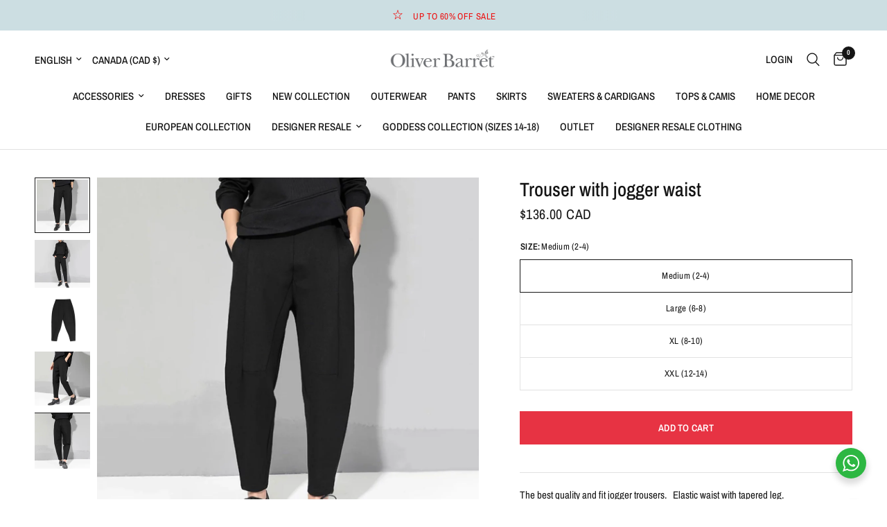

--- FILE ---
content_type: text/html; charset=utf-8
request_url: https://oliverbarret.com/collections/bottoms/products/neoprene-trouser-with-jogger-waist
body_size: 42949
content:
<!doctype html><html class="no-js" lang="en" dir="ltr">
<head>
	<meta charset="utf-8">
	<meta http-equiv="X-UA-Compatible" content="IE=edge,chrome=1">
	<meta name="viewport" content="width=device-width, initial-scale=1, maximum-scale=5, viewport-fit=cover">
	<meta name="theme-color" content="#ffffff">
	<link rel="canonical" href="https://oliverbarret.com/products/neoprene-trouser-with-jogger-waist">
	<link rel="preconnect" href="https://cdn.shopify.com" crossorigin>
	<link rel="preload" as="style" href="//oliverbarret.com/cdn/shop/t/39/assets/app.css?v=74817624028541950321743556226">
<link rel="preload" as="style" href="//oliverbarret.com/cdn/shop/t/39/assets/product.css?v=19960244147823135091743556227">
<link rel="preload" as="image" href="//oliverbarret.com/cdn/shop/products/trouser-with-jogger-waist-258089.jpg?v=1666738525&width=375" imagesrcset="//oliverbarret.com/cdn/shop/products/trouser-with-jogger-waist-258089.jpg?v=1666738525&width=375 375w,//oliverbarret.com/cdn/shop/products/trouser-with-jogger-waist-258089.jpg?v=1666738525&width=640 640w,//oliverbarret.com/cdn/shop/products/trouser-with-jogger-waist-258089.jpg?v=1666738525&width=960 960w,//oliverbarret.com/cdn/shop/products/trouser-with-jogger-waist-258089.jpg?v=1666738525&width=1280 1280w" imagesizes="auto">




<link href="//oliverbarret.com/cdn/shop/t/39/assets/animations.min.js?v=125778792411641688251743556226" as="script" rel="preload">

<link href="//oliverbarret.com/cdn/shop/t/39/assets/header.js?v=53973329853117484881743556226" as="script" rel="preload">
<link href="//oliverbarret.com/cdn/shop/t/39/assets/vendor.min.js?v=57769212839167613861743556228" as="script" rel="preload">
<link href="//oliverbarret.com/cdn/shop/t/39/assets/app.js?v=66788223405949496121743556226" as="script" rel="preload">
<link href="//oliverbarret.com/cdn/shop/t/39/assets/slideshow.js?v=77914080626843417591743556227" as="script" rel="preload">

<script>
window.lazySizesConfig = window.lazySizesConfig || {};
window.lazySizesConfig.expand = 250;
window.lazySizesConfig.loadMode = 1;
window.lazySizesConfig.loadHidden = false;
</script>


	

	<title>
	Trouser with jogger waist - Oliver Barret
	</title>

	
	<meta name="description" content="Trouser jogger in luxurious jersey fabric. Nobody will know they aren’t trousers!">
	
<link rel="preconnect" href="https://fonts.shopifycdn.com" crossorigin>

<meta property="og:site_name" content="Oliver Barret">
<meta property="og:url" content="https://oliverbarret.com/products/neoprene-trouser-with-jogger-waist">
<meta property="og:title" content="Trouser with jogger waist - Oliver Barret">
<meta property="og:type" content="product">
<meta property="og:description" content="Trouser jogger in luxurious jersey fabric. Nobody will know they aren’t trousers!"><meta property="og:image" content="http://oliverbarret.com/cdn/shop/products/trouser-with-jogger-waist-258089.jpg?v=1666738525">
  <meta property="og:image:secure_url" content="https://oliverbarret.com/cdn/shop/products/trouser-with-jogger-waist-258089.jpg?v=1666738525">
  <meta property="og:image:width" content="1156">
  <meta property="og:image:height" content="1156"><meta property="og:price:amount" content="136.00">
  <meta property="og:price:currency" content="CAD"><meta name="twitter:card" content="summary_large_image">
<meta name="twitter:title" content="Trouser with jogger waist - Oliver Barret">
<meta name="twitter:description" content="Trouser jogger in luxurious jersey fabric. Nobody will know they aren’t trousers!">


	<link href="//oliverbarret.com/cdn/shop/t/39/assets/app.css?v=74817624028541950321743556226" rel="stylesheet" type="text/css" media="all" />

	<style data-shopify>
	@font-face {
  font-family: "Archivo Narrow";
  font-weight: 400;
  font-style: normal;
  font-display: swap;
  src: url("//oliverbarret.com/cdn/fonts/archivo_narrow/archivonarrow_n4.5c3bab850a22055c235cf940f895d873a8689d70.woff2") format("woff2"),
       url("//oliverbarret.com/cdn/fonts/archivo_narrow/archivonarrow_n4.ea12dd22d3319d164475c1d047ae8f973041a9ff.woff") format("woff");
}

@font-face {
  font-family: "Archivo Narrow";
  font-weight: 500;
  font-style: normal;
  font-display: swap;
  src: url("//oliverbarret.com/cdn/fonts/archivo_narrow/archivonarrow_n5.d7d2ed7fbf03e65de95fbf4dd65b8f16594058a7.woff2") format("woff2"),
       url("//oliverbarret.com/cdn/fonts/archivo_narrow/archivonarrow_n5.1b34a2bfca6fa7ceb43f421bf0098175c735e91b.woff") format("woff");
}

@font-face {
  font-family: "Archivo Narrow";
  font-weight: 600;
  font-style: normal;
  font-display: swap;
  src: url("//oliverbarret.com/cdn/fonts/archivo_narrow/archivonarrow_n6.39db873f9e4e9c8ab7083354b267ce7500b7ee9e.woff2") format("woff2"),
       url("//oliverbarret.com/cdn/fonts/archivo_narrow/archivonarrow_n6.997d285d710a777a602467368cc2fbd11a20033e.woff") format("woff");
}

@font-face {
  font-family: "Archivo Narrow";
  font-weight: 400;
  font-style: italic;
  font-display: swap;
  src: url("//oliverbarret.com/cdn/fonts/archivo_narrow/archivonarrow_i4.59445c13f0e607542640c8a56f31dcd8ed680cfa.woff2") format("woff2"),
       url("//oliverbarret.com/cdn/fonts/archivo_narrow/archivonarrow_i4.bbf26c99347034f8df1f87b08c4a929cfc5255c8.woff") format("woff");
}

@font-face {
  font-family: "Archivo Narrow";
  font-weight: 600;
  font-style: italic;
  font-display: swap;
  src: url("//oliverbarret.com/cdn/fonts/archivo_narrow/archivonarrow_i6.21c69730cb55f9ff454529f520897ee241e78c97.woff2") format("woff2"),
       url("//oliverbarret.com/cdn/fonts/archivo_narrow/archivonarrow_i6.6c25ccdf80ef4616ffdc61ea3e51d7ed480f0d13.woff") format("woff");
}


		@font-face {
  font-family: "Archivo Narrow";
  font-weight: 600;
  font-style: normal;
  font-display: swap;
  src: url("//oliverbarret.com/cdn/fonts/archivo_narrow/archivonarrow_n6.39db873f9e4e9c8ab7083354b267ce7500b7ee9e.woff2") format("woff2"),
       url("//oliverbarret.com/cdn/fonts/archivo_narrow/archivonarrow_n6.997d285d710a777a602467368cc2fbd11a20033e.woff") format("woff");
}

@font-face {
  font-family: "Archivo Narrow";
  font-weight: 400;
  font-style: normal;
  font-display: swap;
  src: url("//oliverbarret.com/cdn/fonts/archivo_narrow/archivonarrow_n4.5c3bab850a22055c235cf940f895d873a8689d70.woff2") format("woff2"),
       url("//oliverbarret.com/cdn/fonts/archivo_narrow/archivonarrow_n4.ea12dd22d3319d164475c1d047ae8f973041a9ff.woff") format("woff");
}

h1,h2,h3,h4,h5,h6,
	.h1,.h2,.h3,.h4,.h5,.h6,
	.logolink.text-logo,
	.heading-font,
	.h1-xlarge,
	.h1-large,
	.customer-addresses .my-address .address-index {
		font-style: normal;
		font-weight: 600;
		font-family: "Archivo Narrow", sans-serif;
	}
	body,
	.body-font,
	.thb-product-detail .product-title {
		font-style: normal;
		font-weight: 400;
		font-family: "Archivo Narrow", sans-serif;
	}
	:root {
		--mobile-swipe-width: calc(90vw - 30px);
		--font-body-scale: 1.0;
		--font-body-line-height-scale: 1.0;
		--font-body-letter-spacing: 0.0em;
		--font-body-medium-weight: 500;
    --font-body-bold-weight: 600;
		--font-announcement-scale: 1.0;
		--font-heading-scale: 1.0;
		--font-heading-line-height-scale: 1.0;
		--font-heading-letter-spacing: 0.0em;
		--font-navigation-scale: 1.0;
		--navigation-item-spacing: 15px;
		--font-product-title-scale: 1.0;
		--font-product-title-line-height-scale: 1.0;
		--button-letter-spacing: 0.02em;

		--bg-body: #ffffff;
		--bg-body-rgb: 255,255,255;
		--bg-body-darken: #f7f7f7;
		--payment-terms-background-color: #ffffff;
		--color-body: #151515;
		--color-body-rgb: 21,21,21;
		--color-accent: #151515;
		--color-accent-rgb: 21,21,21;
		--color-border: #E2E2E2;
		--color-form-border: #ccdee2;
		--color-overlay-rgb: 0,0,0;

		--shopify-accelerated-checkout-button-block-size: 48px;
		--shopify-accelerated-checkout-inline-alignment: center;
		--shopify-accelerated-checkout-skeleton-animation-duration: 0.25s;

		--color-announcement-bar-text: #ed0f0f;
		--color-announcement-bar-bg: #ccdee2;

		--color-header-bg: #FFFFFF;
		--color-header-bg-rgb: 255,255,255;
		--color-header-text: #151515;
		--color-header-text-rgb: 21,21,21;
		--color-header-links: #151515;
		--color-header-links-rgb: 21,21,21;
		--color-header-links-hover: #151515;
		--color-header-icons: #151515;
		--color-header-border: #E2E2E2;

		--solid-button-background: #e73343;
		--solid-button-label: #ffffff;
		--outline-button-label: #151515;
		--button-border-radius: 0px;
		--shopify-accelerated-checkout-button-border-radius: 0px;

		--color-price: #151515;
		--color-price-discounted: #ee3b45;
		--color-star: #FD9A52;
		--color-dots: #151515;

		--color-inventory-instock: #279A4B;
		--color-inventory-lowstock: #FB9E5B;

		--section-spacing-mobile: 50px;
		--section-spacing-desktop: 90px;

		--color-badge-text: #ffffff;
		--color-badge-sold-out: #939393;
		--color-badge-sale: #e73343;
		
		--color-badge-preorder: #666666;
		--badge-corner-radius: 13px;

		--color-footer-text: #151515;
		--color-footer-text-rgb: 21,21,21;
		--color-footer-link: #151515;
		--color-footer-link-hover: #FFFFFF;
		--color-footer-border: #444444;
		--color-footer-border-rgb: 68,68,68;
		--color-footer-bg: #ccdee2;
	}



</style>


	<script>
		window.theme = window.theme || {};
		theme = {
			settings: {
				money_with_currency_format:"${{amount}}",
				cart_drawer:true,
				product_id: 7402006020260,
			},
			routes: {
				root_url: '/',
				cart_url: '/cart',
				cart_add_url: '/cart/add',
				search_url: '/search',
				cart_change_url: '/cart/change',
				cart_update_url: '/cart/update',
				cart_clear_url: '/cart/clear',
				predictive_search_url: '/search/suggest',
			},
			variantStrings: {
        addToCart: `Add to cart`,
        soldOut: `Enquire`,
        unavailable: `Unavailable`,
        preOrder: `Pre-order`,
      },
			strings: {
				requiresTerms: `You must agree with the terms and conditions of sales to check out`,
				shippingEstimatorNoResults: `Sorry, we do not ship to your address.`,
				shippingEstimatorOneResult: `There is one shipping rate for your address:`,
				shippingEstimatorMultipleResults: `There are several shipping rates for your address:`,
				shippingEstimatorError: `One or more error occurred while retrieving shipping rates:`
			}
		};
	</script>
	<script>window.performance && window.performance.mark && window.performance.mark('shopify.content_for_header.start');</script><meta name="google-site-verification" content="r3Rs4rTdReiMBr0qQ0w_32GhizuMFpuuVJMUzH6qbLc">
<meta name="google-site-verification" content="gYYE0WjsUbmEnEu0pGOuFKXXmLj8I7FSBYuQ809Z4lc">
<meta id="shopify-digital-wallet" name="shopify-digital-wallet" content="/55943594148/digital_wallets/dialog">
<meta name="shopify-checkout-api-token" content="b7271737caf6159ba3f125f8ed4529bb">
<link rel="alternate" hreflang="x-default" href="https://oliverbarret.com/products/neoprene-trouser-with-jogger-waist">
<link rel="alternate" hreflang="en" href="https://oliverbarret.com/products/neoprene-trouser-with-jogger-waist">
<link rel="alternate" hreflang="en-MX" href="https://oliverbarret.com/en-mx/products/neoprene-trouser-with-jogger-waist">
<link rel="alternate" hreflang="es-MX" href="https://oliverbarret.com/es-mx/products/neoprene-trouser-with-jogger-waist">
<link rel="alternate" type="application/json+oembed" href="https://oliverbarret.com/products/neoprene-trouser-with-jogger-waist.oembed">
<script async="async" src="/checkouts/internal/preloads.js?locale=en-CA"></script>
<link rel="preconnect" href="https://shop.app" crossorigin="anonymous">
<script async="async" src="https://shop.app/checkouts/internal/preloads.js?locale=en-CA&shop_id=55943594148" crossorigin="anonymous"></script>
<script id="apple-pay-shop-capabilities" type="application/json">{"shopId":55943594148,"countryCode":"CA","currencyCode":"CAD","merchantCapabilities":["supports3DS"],"merchantId":"gid:\/\/shopify\/Shop\/55943594148","merchantName":"Oliver Barret","requiredBillingContactFields":["postalAddress","email","phone"],"requiredShippingContactFields":["postalAddress","email","phone"],"shippingType":"shipping","supportedNetworks":["visa","masterCard","amex","interac","jcb"],"total":{"type":"pending","label":"Oliver Barret","amount":"1.00"},"shopifyPaymentsEnabled":true,"supportsSubscriptions":true}</script>
<script id="shopify-features" type="application/json">{"accessToken":"b7271737caf6159ba3f125f8ed4529bb","betas":["rich-media-storefront-analytics"],"domain":"oliverbarret.com","predictiveSearch":true,"shopId":55943594148,"locale":"en"}</script>
<script>var Shopify = Shopify || {};
Shopify.shop = "oliverbarret.myshopify.com";
Shopify.locale = "en";
Shopify.currency = {"active":"CAD","rate":"1.0"};
Shopify.country = "CA";
Shopify.theme = {"name":"Updated copy of Oct Reformation version 6","id":175601516708,"schema_name":"Reformation","schema_version":"8.2.0","theme_store_id":1762,"role":"main"};
Shopify.theme.handle = "null";
Shopify.theme.style = {"id":null,"handle":null};
Shopify.cdnHost = "oliverbarret.com/cdn";
Shopify.routes = Shopify.routes || {};
Shopify.routes.root = "/";</script>
<script type="module">!function(o){(o.Shopify=o.Shopify||{}).modules=!0}(window);</script>
<script>!function(o){function n(){var o=[];function n(){o.push(Array.prototype.slice.apply(arguments))}return n.q=o,n}var t=o.Shopify=o.Shopify||{};t.loadFeatures=n(),t.autoloadFeatures=n()}(window);</script>
<script>
  window.ShopifyPay = window.ShopifyPay || {};
  window.ShopifyPay.apiHost = "shop.app\/pay";
  window.ShopifyPay.redirectState = null;
</script>
<script id="shop-js-analytics" type="application/json">{"pageType":"product"}</script>
<script defer="defer" async type="module" src="//oliverbarret.com/cdn/shopifycloud/shop-js/modules/v2/client.init-shop-cart-sync_BdyHc3Nr.en.esm.js"></script>
<script defer="defer" async type="module" src="//oliverbarret.com/cdn/shopifycloud/shop-js/modules/v2/chunk.common_Daul8nwZ.esm.js"></script>
<script type="module">
  await import("//oliverbarret.com/cdn/shopifycloud/shop-js/modules/v2/client.init-shop-cart-sync_BdyHc3Nr.en.esm.js");
await import("//oliverbarret.com/cdn/shopifycloud/shop-js/modules/v2/chunk.common_Daul8nwZ.esm.js");

  window.Shopify.SignInWithShop?.initShopCartSync?.({"fedCMEnabled":true,"windoidEnabled":true});

</script>
<script defer="defer" async type="module" src="//oliverbarret.com/cdn/shopifycloud/shop-js/modules/v2/client.payment-terms_MV4M3zvL.en.esm.js"></script>
<script defer="defer" async type="module" src="//oliverbarret.com/cdn/shopifycloud/shop-js/modules/v2/chunk.common_Daul8nwZ.esm.js"></script>
<script defer="defer" async type="module" src="//oliverbarret.com/cdn/shopifycloud/shop-js/modules/v2/chunk.modal_CQq8HTM6.esm.js"></script>
<script type="module">
  await import("//oliverbarret.com/cdn/shopifycloud/shop-js/modules/v2/client.payment-terms_MV4M3zvL.en.esm.js");
await import("//oliverbarret.com/cdn/shopifycloud/shop-js/modules/v2/chunk.common_Daul8nwZ.esm.js");
await import("//oliverbarret.com/cdn/shopifycloud/shop-js/modules/v2/chunk.modal_CQq8HTM6.esm.js");

  
</script>
<script>
  window.Shopify = window.Shopify || {};
  if (!window.Shopify.featureAssets) window.Shopify.featureAssets = {};
  window.Shopify.featureAssets['shop-js'] = {"shop-cart-sync":["modules/v2/client.shop-cart-sync_QYOiDySF.en.esm.js","modules/v2/chunk.common_Daul8nwZ.esm.js"],"init-fed-cm":["modules/v2/client.init-fed-cm_DchLp9rc.en.esm.js","modules/v2/chunk.common_Daul8nwZ.esm.js"],"shop-button":["modules/v2/client.shop-button_OV7bAJc5.en.esm.js","modules/v2/chunk.common_Daul8nwZ.esm.js"],"init-windoid":["modules/v2/client.init-windoid_DwxFKQ8e.en.esm.js","modules/v2/chunk.common_Daul8nwZ.esm.js"],"shop-cash-offers":["modules/v2/client.shop-cash-offers_DWtL6Bq3.en.esm.js","modules/v2/chunk.common_Daul8nwZ.esm.js","modules/v2/chunk.modal_CQq8HTM6.esm.js"],"shop-toast-manager":["modules/v2/client.shop-toast-manager_CX9r1SjA.en.esm.js","modules/v2/chunk.common_Daul8nwZ.esm.js"],"init-shop-email-lookup-coordinator":["modules/v2/client.init-shop-email-lookup-coordinator_UhKnw74l.en.esm.js","modules/v2/chunk.common_Daul8nwZ.esm.js"],"pay-button":["modules/v2/client.pay-button_DzxNnLDY.en.esm.js","modules/v2/chunk.common_Daul8nwZ.esm.js"],"avatar":["modules/v2/client.avatar_BTnouDA3.en.esm.js"],"init-shop-cart-sync":["modules/v2/client.init-shop-cart-sync_BdyHc3Nr.en.esm.js","modules/v2/chunk.common_Daul8nwZ.esm.js"],"shop-login-button":["modules/v2/client.shop-login-button_D8B466_1.en.esm.js","modules/v2/chunk.common_Daul8nwZ.esm.js","modules/v2/chunk.modal_CQq8HTM6.esm.js"],"init-customer-accounts-sign-up":["modules/v2/client.init-customer-accounts-sign-up_C8fpPm4i.en.esm.js","modules/v2/client.shop-login-button_D8B466_1.en.esm.js","modules/v2/chunk.common_Daul8nwZ.esm.js","modules/v2/chunk.modal_CQq8HTM6.esm.js"],"init-shop-for-new-customer-accounts":["modules/v2/client.init-shop-for-new-customer-accounts_CVTO0Ztu.en.esm.js","modules/v2/client.shop-login-button_D8B466_1.en.esm.js","modules/v2/chunk.common_Daul8nwZ.esm.js","modules/v2/chunk.modal_CQq8HTM6.esm.js"],"init-customer-accounts":["modules/v2/client.init-customer-accounts_dRgKMfrE.en.esm.js","modules/v2/client.shop-login-button_D8B466_1.en.esm.js","modules/v2/chunk.common_Daul8nwZ.esm.js","modules/v2/chunk.modal_CQq8HTM6.esm.js"],"shop-follow-button":["modules/v2/client.shop-follow-button_CkZpjEct.en.esm.js","modules/v2/chunk.common_Daul8nwZ.esm.js","modules/v2/chunk.modal_CQq8HTM6.esm.js"],"lead-capture":["modules/v2/client.lead-capture_BntHBhfp.en.esm.js","modules/v2/chunk.common_Daul8nwZ.esm.js","modules/v2/chunk.modal_CQq8HTM6.esm.js"],"checkout-modal":["modules/v2/client.checkout-modal_CfxcYbTm.en.esm.js","modules/v2/chunk.common_Daul8nwZ.esm.js","modules/v2/chunk.modal_CQq8HTM6.esm.js"],"shop-login":["modules/v2/client.shop-login_Da4GZ2H6.en.esm.js","modules/v2/chunk.common_Daul8nwZ.esm.js","modules/v2/chunk.modal_CQq8HTM6.esm.js"],"payment-terms":["modules/v2/client.payment-terms_MV4M3zvL.en.esm.js","modules/v2/chunk.common_Daul8nwZ.esm.js","modules/v2/chunk.modal_CQq8HTM6.esm.js"]};
</script>
<script id="__st">var __st={"a":55943594148,"offset":-28800,"reqid":"6e8c95bb-8e15-4963-a19d-490eed8edf6f-1768997194","pageurl":"oliverbarret.com\/collections\/bottoms\/products\/neoprene-trouser-with-jogger-waist","u":"950808d46ed3","p":"product","rtyp":"product","rid":7402006020260};</script>
<script>window.ShopifyPaypalV4VisibilityTracking = true;</script>
<script id="captcha-bootstrap">!function(){'use strict';const t='contact',e='account',n='new_comment',o=[[t,t],['blogs',n],['comments',n],[t,'customer']],c=[[e,'customer_login'],[e,'guest_login'],[e,'recover_customer_password'],[e,'create_customer']],r=t=>t.map((([t,e])=>`form[action*='/${t}']:not([data-nocaptcha='true']) input[name='form_type'][value='${e}']`)).join(','),a=t=>()=>t?[...document.querySelectorAll(t)].map((t=>t.form)):[];function s(){const t=[...o],e=r(t);return a(e)}const i='password',u='form_key',d=['recaptcha-v3-token','g-recaptcha-response','h-captcha-response',i],f=()=>{try{return window.sessionStorage}catch{return}},m='__shopify_v',_=t=>t.elements[u];function p(t,e,n=!1){try{const o=window.sessionStorage,c=JSON.parse(o.getItem(e)),{data:r}=function(t){const{data:e,action:n}=t;return t[m]||n?{data:e,action:n}:{data:t,action:n}}(c);for(const[e,n]of Object.entries(r))t.elements[e]&&(t.elements[e].value=n);n&&o.removeItem(e)}catch(o){console.error('form repopulation failed',{error:o})}}const l='form_type',E='cptcha';function T(t){t.dataset[E]=!0}const w=window,h=w.document,L='Shopify',v='ce_forms',y='captcha';let A=!1;((t,e)=>{const n=(g='f06e6c50-85a8-45c8-87d0-21a2b65856fe',I='https://cdn.shopify.com/shopifycloud/storefront-forms-hcaptcha/ce_storefront_forms_captcha_hcaptcha.v1.5.2.iife.js',D={infoText:'Protected by hCaptcha',privacyText:'Privacy',termsText:'Terms'},(t,e,n)=>{const o=w[L][v],c=o.bindForm;if(c)return c(t,g,e,D).then(n);var r;o.q.push([[t,g,e,D],n]),r=I,A||(h.body.append(Object.assign(h.createElement('script'),{id:'captcha-provider',async:!0,src:r})),A=!0)});var g,I,D;w[L]=w[L]||{},w[L][v]=w[L][v]||{},w[L][v].q=[],w[L][y]=w[L][y]||{},w[L][y].protect=function(t,e){n(t,void 0,e),T(t)},Object.freeze(w[L][y]),function(t,e,n,w,h,L){const[v,y,A,g]=function(t,e,n){const i=e?o:[],u=t?c:[],d=[...i,...u],f=r(d),m=r(i),_=r(d.filter((([t,e])=>n.includes(e))));return[a(f),a(m),a(_),s()]}(w,h,L),I=t=>{const e=t.target;return e instanceof HTMLFormElement?e:e&&e.form},D=t=>v().includes(t);t.addEventListener('submit',(t=>{const e=I(t);if(!e)return;const n=D(e)&&!e.dataset.hcaptchaBound&&!e.dataset.recaptchaBound,o=_(e),c=g().includes(e)&&(!o||!o.value);(n||c)&&t.preventDefault(),c&&!n&&(function(t){try{if(!f())return;!function(t){const e=f();if(!e)return;const n=_(t);if(!n)return;const o=n.value;o&&e.removeItem(o)}(t);const e=Array.from(Array(32),(()=>Math.random().toString(36)[2])).join('');!function(t,e){_(t)||t.append(Object.assign(document.createElement('input'),{type:'hidden',name:u})),t.elements[u].value=e}(t,e),function(t,e){const n=f();if(!n)return;const o=[...t.querySelectorAll(`input[type='${i}']`)].map((({name:t})=>t)),c=[...d,...o],r={};for(const[a,s]of new FormData(t).entries())c.includes(a)||(r[a]=s);n.setItem(e,JSON.stringify({[m]:1,action:t.action,data:r}))}(t,e)}catch(e){console.error('failed to persist form',e)}}(e),e.submit())}));const S=(t,e)=>{t&&!t.dataset[E]&&(n(t,e.some((e=>e===t))),T(t))};for(const o of['focusin','change'])t.addEventListener(o,(t=>{const e=I(t);D(e)&&S(e,y())}));const B=e.get('form_key'),M=e.get(l),P=B&&M;t.addEventListener('DOMContentLoaded',(()=>{const t=y();if(P)for(const e of t)e.elements[l].value===M&&p(e,B);[...new Set([...A(),...v().filter((t=>'true'===t.dataset.shopifyCaptcha))])].forEach((e=>S(e,t)))}))}(h,new URLSearchParams(w.location.search),n,t,e,['guest_login'])})(!0,!0)}();</script>
<script integrity="sha256-4kQ18oKyAcykRKYeNunJcIwy7WH5gtpwJnB7kiuLZ1E=" data-source-attribution="shopify.loadfeatures" defer="defer" src="//oliverbarret.com/cdn/shopifycloud/storefront/assets/storefront/load_feature-a0a9edcb.js" crossorigin="anonymous"></script>
<script crossorigin="anonymous" defer="defer" src="//oliverbarret.com/cdn/shopifycloud/storefront/assets/shopify_pay/storefront-65b4c6d7.js?v=20250812"></script>
<script data-source-attribution="shopify.dynamic_checkout.dynamic.init">var Shopify=Shopify||{};Shopify.PaymentButton=Shopify.PaymentButton||{isStorefrontPortableWallets:!0,init:function(){window.Shopify.PaymentButton.init=function(){};var t=document.createElement("script");t.src="https://oliverbarret.com/cdn/shopifycloud/portable-wallets/latest/portable-wallets.en.js",t.type="module",document.head.appendChild(t)}};
</script>
<script data-source-attribution="shopify.dynamic_checkout.buyer_consent">
  function portableWalletsHideBuyerConsent(e){var t=document.getElementById("shopify-buyer-consent"),n=document.getElementById("shopify-subscription-policy-button");t&&n&&(t.classList.add("hidden"),t.setAttribute("aria-hidden","true"),n.removeEventListener("click",e))}function portableWalletsShowBuyerConsent(e){var t=document.getElementById("shopify-buyer-consent"),n=document.getElementById("shopify-subscription-policy-button");t&&n&&(t.classList.remove("hidden"),t.removeAttribute("aria-hidden"),n.addEventListener("click",e))}window.Shopify?.PaymentButton&&(window.Shopify.PaymentButton.hideBuyerConsent=portableWalletsHideBuyerConsent,window.Shopify.PaymentButton.showBuyerConsent=portableWalletsShowBuyerConsent);
</script>
<script data-source-attribution="shopify.dynamic_checkout.cart.bootstrap">document.addEventListener("DOMContentLoaded",(function(){function t(){return document.querySelector("shopify-accelerated-checkout-cart, shopify-accelerated-checkout")}if(t())Shopify.PaymentButton.init();else{new MutationObserver((function(e,n){t()&&(Shopify.PaymentButton.init(),n.disconnect())})).observe(document.body,{childList:!0,subtree:!0})}}));
</script>
<link id="shopify-accelerated-checkout-styles" rel="stylesheet" media="screen" href="https://oliverbarret.com/cdn/shopifycloud/portable-wallets/latest/accelerated-checkout-backwards-compat.css" crossorigin="anonymous">
<style id="shopify-accelerated-checkout-cart">
        #shopify-buyer-consent {
  margin-top: 1em;
  display: inline-block;
  width: 100%;
}

#shopify-buyer-consent.hidden {
  display: none;
}

#shopify-subscription-policy-button {
  background: none;
  border: none;
  padding: 0;
  text-decoration: underline;
  font-size: inherit;
  cursor: pointer;
}

#shopify-subscription-policy-button::before {
  box-shadow: none;
}

      </style>

<script>window.performance && window.performance.mark && window.performance.mark('shopify.content_for_header.end');</script> <!-- Header hook for plugins -->

	<script>document.documentElement.className = document.documentElement.className.replace('no-js', 'js');</script>
	
<!-- BEGIN app block: shopify://apps/tinyseo/blocks/product-json-ld-embed/0605268f-f7c4-4e95-b560-e43df7d59ae4 --><script type="application/ld+json" id="tinyimg-product-json-ld">{
  "@context": "https://schema.org/",
  "@type": "Product",
  "@id": "https://oliverbarret.com/products/neoprene-trouser-with-jogger-waist",

  "category": "",
  
"offers" : [
  {
  "@type" : "Offer" ,
  "mpn": 42582927409316,

  "sku": "42582927409316",
  "priceCurrency" : "CAD" ,
  "price": "136.0",
  "priceValidUntil": "2026-04-21",
  
  
  "availability" : "http://schema.org/InStock",
  
  "itemCondition": "http://schema.org/NewCondition",
  

  "name": "Medium (2-4)",
  "url" : "https://oliverbarret.com/products/neoprene-trouser-with-jogger-waist?variant=42582927409316",
  

  
  
  
  
  "seller" : {
  "@type" : "Organization",
  "name" : "Oliver Barret"
  }
  },
  {
  "@type" : "Offer" ,
  "mpn": 42582927442084,

  "sku": "42582927442084",
  "priceCurrency" : "CAD" ,
  "price": "136.0",
  "priceValidUntil": "2026-04-21",
  
  
  "availability" : "http://schema.org/InStock",
  
  "itemCondition": "http://schema.org/NewCondition",
  

  "name": "Large (6-8)",
  "url" : "https://oliverbarret.com/products/neoprene-trouser-with-jogger-waist?variant=42582927442084",
  

  
  
  
  
  "seller" : {
  "@type" : "Organization",
  "name" : "Oliver Barret"
  }
  },
  {
  "@type" : "Offer" ,
  "mpn": 42582927474852,

  "sku": "42582927474852",
  "priceCurrency" : "CAD" ,
  "price": "136.0",
  "priceValidUntil": "2026-04-21",
  
  
  "availability" : "http://schema.org/InStock",
  
  "itemCondition": "http://schema.org/NewCondition",
  

  "name": "XL (8-10)",
  "url" : "https://oliverbarret.com/products/neoprene-trouser-with-jogger-waist?variant=42582927474852",
  

  
  
  
  
  "seller" : {
  "@type" : "Organization",
  "name" : "Oliver Barret"
  }
  },
  {
  "@type" : "Offer" ,
  "mpn": 42582940450980,

  "sku": "42582940450980",
  "priceCurrency" : "CAD" ,
  "price": "136.0",
  "priceValidUntil": "2026-04-21",
  
  
  "availability" : "http://schema.org/InStock",
  
  "itemCondition": "http://schema.org/NewCondition",
  

  "name": "XXL (12-14)",
  "url" : "https://oliverbarret.com/products/neoprene-trouser-with-jogger-waist?variant=42582940450980",
  

  
  
  
  
  "seller" : {
  "@type" : "Organization",
  "name" : "Oliver Barret"
  }
  }
  ],
  "name": "Trouser with jogger waist","image": "https://oliverbarret.com/cdn/shop/products/trouser-with-jogger-waist-258089.jpg?v=1666738525",








  
  
  
  




  
  
  
  
  
  


  
  
  
  
"description": "The best quality and fit jogger trousers.   Elastic waist with tapered leg.  ",
  "manufacturer": "Oliver Barret",
  "material": "",
  "url": "https://oliverbarret.com/products/neoprene-trouser-with-jogger-waist",
    
  "additionalProperty":
  [
  
    
    {
    "@type": "PropertyValue",
    "name" : "Size",
    "value": [
    "Medium (2-4)",
    "Large (6-8)",
    "XL (8-10)",
    "XXL (12-14)"
    ]
    }
    
    
    ],
    
    "brand": {
      "@type": "Brand",
      "name": "Oliver Barret"
    }
 }
</script>
<!-- END app block --><script src="https://cdn.shopify.com/extensions/b80e817c-8195-4cc3-9e6e-a7c2cd975f3b/afterpay-on-site-messaging-1/assets/messaging-lib-loader.js" type="text/javascript" defer="defer"></script>
<link href="https://monorail-edge.shopifysvc.com" rel="dns-prefetch">
<script>(function(){if ("sendBeacon" in navigator && "performance" in window) {try {var session_token_from_headers = performance.getEntriesByType('navigation')[0].serverTiming.find(x => x.name == '_s').description;} catch {var session_token_from_headers = undefined;}var session_cookie_matches = document.cookie.match(/_shopify_s=([^;]*)/);var session_token_from_cookie = session_cookie_matches && session_cookie_matches.length === 2 ? session_cookie_matches[1] : "";var session_token = session_token_from_headers || session_token_from_cookie || "";function handle_abandonment_event(e) {var entries = performance.getEntries().filter(function(entry) {return /monorail-edge.shopifysvc.com/.test(entry.name);});if (!window.abandonment_tracked && entries.length === 0) {window.abandonment_tracked = true;var currentMs = Date.now();var navigation_start = performance.timing.navigationStart;var payload = {shop_id: 55943594148,url: window.location.href,navigation_start,duration: currentMs - navigation_start,session_token,page_type: "product"};window.navigator.sendBeacon("https://monorail-edge.shopifysvc.com/v1/produce", JSON.stringify({schema_id: "online_store_buyer_site_abandonment/1.1",payload: payload,metadata: {event_created_at_ms: currentMs,event_sent_at_ms: currentMs}}));}}window.addEventListener('pagehide', handle_abandonment_event);}}());</script>
<script id="web-pixels-manager-setup">(function e(e,d,r,n,o){if(void 0===o&&(o={}),!Boolean(null===(a=null===(i=window.Shopify)||void 0===i?void 0:i.analytics)||void 0===a?void 0:a.replayQueue)){var i,a;window.Shopify=window.Shopify||{};var t=window.Shopify;t.analytics=t.analytics||{};var s=t.analytics;s.replayQueue=[],s.publish=function(e,d,r){return s.replayQueue.push([e,d,r]),!0};try{self.performance.mark("wpm:start")}catch(e){}var l=function(){var e={modern:/Edge?\/(1{2}[4-9]|1[2-9]\d|[2-9]\d{2}|\d{4,})\.\d+(\.\d+|)|Firefox\/(1{2}[4-9]|1[2-9]\d|[2-9]\d{2}|\d{4,})\.\d+(\.\d+|)|Chrom(ium|e)\/(9{2}|\d{3,})\.\d+(\.\d+|)|(Maci|X1{2}).+ Version\/(15\.\d+|(1[6-9]|[2-9]\d|\d{3,})\.\d+)([,.]\d+|)( \(\w+\)|)( Mobile\/\w+|) Safari\/|Chrome.+OPR\/(9{2}|\d{3,})\.\d+\.\d+|(CPU[ +]OS|iPhone[ +]OS|CPU[ +]iPhone|CPU IPhone OS|CPU iPad OS)[ +]+(15[._]\d+|(1[6-9]|[2-9]\d|\d{3,})[._]\d+)([._]\d+|)|Android:?[ /-](13[3-9]|1[4-9]\d|[2-9]\d{2}|\d{4,})(\.\d+|)(\.\d+|)|Android.+Firefox\/(13[5-9]|1[4-9]\d|[2-9]\d{2}|\d{4,})\.\d+(\.\d+|)|Android.+Chrom(ium|e)\/(13[3-9]|1[4-9]\d|[2-9]\d{2}|\d{4,})\.\d+(\.\d+|)|SamsungBrowser\/([2-9]\d|\d{3,})\.\d+/,legacy:/Edge?\/(1[6-9]|[2-9]\d|\d{3,})\.\d+(\.\d+|)|Firefox\/(5[4-9]|[6-9]\d|\d{3,})\.\d+(\.\d+|)|Chrom(ium|e)\/(5[1-9]|[6-9]\d|\d{3,})\.\d+(\.\d+|)([\d.]+$|.*Safari\/(?![\d.]+ Edge\/[\d.]+$))|(Maci|X1{2}).+ Version\/(10\.\d+|(1[1-9]|[2-9]\d|\d{3,})\.\d+)([,.]\d+|)( \(\w+\)|)( Mobile\/\w+|) Safari\/|Chrome.+OPR\/(3[89]|[4-9]\d|\d{3,})\.\d+\.\d+|(CPU[ +]OS|iPhone[ +]OS|CPU[ +]iPhone|CPU IPhone OS|CPU iPad OS)[ +]+(10[._]\d+|(1[1-9]|[2-9]\d|\d{3,})[._]\d+)([._]\d+|)|Android:?[ /-](13[3-9]|1[4-9]\d|[2-9]\d{2}|\d{4,})(\.\d+|)(\.\d+|)|Mobile Safari.+OPR\/([89]\d|\d{3,})\.\d+\.\d+|Android.+Firefox\/(13[5-9]|1[4-9]\d|[2-9]\d{2}|\d{4,})\.\d+(\.\d+|)|Android.+Chrom(ium|e)\/(13[3-9]|1[4-9]\d|[2-9]\d{2}|\d{4,})\.\d+(\.\d+|)|Android.+(UC? ?Browser|UCWEB|U3)[ /]?(15\.([5-9]|\d{2,})|(1[6-9]|[2-9]\d|\d{3,})\.\d+)\.\d+|SamsungBrowser\/(5\.\d+|([6-9]|\d{2,})\.\d+)|Android.+MQ{2}Browser\/(14(\.(9|\d{2,})|)|(1[5-9]|[2-9]\d|\d{3,})(\.\d+|))(\.\d+|)|K[Aa][Ii]OS\/(3\.\d+|([4-9]|\d{2,})\.\d+)(\.\d+|)/},d=e.modern,r=e.legacy,n=navigator.userAgent;return n.match(d)?"modern":n.match(r)?"legacy":"unknown"}(),u="modern"===l?"modern":"legacy",c=(null!=n?n:{modern:"",legacy:""})[u],f=function(e){return[e.baseUrl,"/wpm","/b",e.hashVersion,"modern"===e.buildTarget?"m":"l",".js"].join("")}({baseUrl:d,hashVersion:r,buildTarget:u}),m=function(e){var d=e.version,r=e.bundleTarget,n=e.surface,o=e.pageUrl,i=e.monorailEndpoint;return{emit:function(e){var a=e.status,t=e.errorMsg,s=(new Date).getTime(),l=JSON.stringify({metadata:{event_sent_at_ms:s},events:[{schema_id:"web_pixels_manager_load/3.1",payload:{version:d,bundle_target:r,page_url:o,status:a,surface:n,error_msg:t},metadata:{event_created_at_ms:s}}]});if(!i)return console&&console.warn&&console.warn("[Web Pixels Manager] No Monorail endpoint provided, skipping logging."),!1;try{return self.navigator.sendBeacon.bind(self.navigator)(i,l)}catch(e){}var u=new XMLHttpRequest;try{return u.open("POST",i,!0),u.setRequestHeader("Content-Type","text/plain"),u.send(l),!0}catch(e){return console&&console.warn&&console.warn("[Web Pixels Manager] Got an unhandled error while logging to Monorail."),!1}}}}({version:r,bundleTarget:l,surface:e.surface,pageUrl:self.location.href,monorailEndpoint:e.monorailEndpoint});try{o.browserTarget=l,function(e){var d=e.src,r=e.async,n=void 0===r||r,o=e.onload,i=e.onerror,a=e.sri,t=e.scriptDataAttributes,s=void 0===t?{}:t,l=document.createElement("script"),u=document.querySelector("head"),c=document.querySelector("body");if(l.async=n,l.src=d,a&&(l.integrity=a,l.crossOrigin="anonymous"),s)for(var f in s)if(Object.prototype.hasOwnProperty.call(s,f))try{l.dataset[f]=s[f]}catch(e){}if(o&&l.addEventListener("load",o),i&&l.addEventListener("error",i),u)u.appendChild(l);else{if(!c)throw new Error("Did not find a head or body element to append the script");c.appendChild(l)}}({src:f,async:!0,onload:function(){if(!function(){var e,d;return Boolean(null===(d=null===(e=window.Shopify)||void 0===e?void 0:e.analytics)||void 0===d?void 0:d.initialized)}()){var d=window.webPixelsManager.init(e)||void 0;if(d){var r=window.Shopify.analytics;r.replayQueue.forEach((function(e){var r=e[0],n=e[1],o=e[2];d.publishCustomEvent(r,n,o)})),r.replayQueue=[],r.publish=d.publishCustomEvent,r.visitor=d.visitor,r.initialized=!0}}},onerror:function(){return m.emit({status:"failed",errorMsg:"".concat(f," has failed to load")})},sri:function(e){var d=/^sha384-[A-Za-z0-9+/=]+$/;return"string"==typeof e&&d.test(e)}(c)?c:"",scriptDataAttributes:o}),m.emit({status:"loading"})}catch(e){m.emit({status:"failed",errorMsg:(null==e?void 0:e.message)||"Unknown error"})}}})({shopId: 55943594148,storefrontBaseUrl: "https://oliverbarret.com",extensionsBaseUrl: "https://extensions.shopifycdn.com/cdn/shopifycloud/web-pixels-manager",monorailEndpoint: "https://monorail-edge.shopifysvc.com/unstable/produce_batch",surface: "storefront-renderer",enabledBetaFlags: ["2dca8a86"],webPixelsConfigList: [{"id":"681345188","configuration":"{\"tagID\":\"2613922904821\"}","eventPayloadVersion":"v1","runtimeContext":"STRICT","scriptVersion":"18031546ee651571ed29edbe71a3550b","type":"APP","apiClientId":3009811,"privacyPurposes":["ANALYTICS","MARKETING","SALE_OF_DATA"],"dataSharingAdjustments":{"protectedCustomerApprovalScopes":["read_customer_address","read_customer_email","read_customer_name","read_customer_personal_data","read_customer_phone"]}},{"id":"662438052","configuration":"{\"config\":\"{\\\"pixel_id\\\":\\\"G-X4YM99FFDW\\\",\\\"target_country\\\":\\\"CA\\\",\\\"gtag_events\\\":[{\\\"type\\\":\\\"search\\\",\\\"action_label\\\":[\\\"G-X4YM99FFDW\\\",\\\"AW-410730836\\\/VP2WCJz7hYAYENSC7cMB\\\"]},{\\\"type\\\":\\\"begin_checkout\\\",\\\"action_label\\\":[\\\"G-X4YM99FFDW\\\",\\\"AW-410730836\\\/d-jQCJn7hYAYENSC7cMB\\\"]},{\\\"type\\\":\\\"view_item\\\",\\\"action_label\\\":[\\\"G-X4YM99FFDW\\\",\\\"AW-410730836\\\/r0leCJH5hYAYENSC7cMB\\\",\\\"MC-ZYLF0VJ7VN\\\"]},{\\\"type\\\":\\\"purchase\\\",\\\"action_label\\\":[\\\"G-X4YM99FFDW\\\",\\\"AW-410730836\\\/5D73CI75hYAYENSC7cMB\\\",\\\"MC-ZYLF0VJ7VN\\\"]},{\\\"type\\\":\\\"page_view\\\",\\\"action_label\\\":[\\\"G-X4YM99FFDW\\\",\\\"AW-410730836\\\/Fq4KCIv5hYAYENSC7cMB\\\",\\\"MC-ZYLF0VJ7VN\\\"]},{\\\"type\\\":\\\"add_payment_info\\\",\\\"action_label\\\":[\\\"G-X4YM99FFDW\\\",\\\"AW-410730836\\\/ghwmCJ_7hYAYENSC7cMB\\\"]},{\\\"type\\\":\\\"add_to_cart\\\",\\\"action_label\\\":[\\\"G-X4YM99FFDW\\\",\\\"AW-410730836\\\/BxVBCJb7hYAYENSC7cMB\\\"]}],\\\"enable_monitoring_mode\\\":false}\"}","eventPayloadVersion":"v1","runtimeContext":"OPEN","scriptVersion":"b2a88bafab3e21179ed38636efcd8a93","type":"APP","apiClientId":1780363,"privacyPurposes":[],"dataSharingAdjustments":{"protectedCustomerApprovalScopes":["read_customer_address","read_customer_email","read_customer_name","read_customer_personal_data","read_customer_phone"]}},{"id":"58327204","configuration":"{\"ti\":\"187104749\",\"endpoint\":\"https:\/\/bat.bing.com\/action\/0\"}","eventPayloadVersion":"v1","runtimeContext":"STRICT","scriptVersion":"5ee93563fe31b11d2d65e2f09a5229dc","type":"APP","apiClientId":2997493,"privacyPurposes":["ANALYTICS","MARKETING","SALE_OF_DATA"],"dataSharingAdjustments":{"protectedCustomerApprovalScopes":["read_customer_personal_data"]}},{"id":"shopify-app-pixel","configuration":"{}","eventPayloadVersion":"v1","runtimeContext":"STRICT","scriptVersion":"0450","apiClientId":"shopify-pixel","type":"APP","privacyPurposes":["ANALYTICS","MARKETING"]},{"id":"shopify-custom-pixel","eventPayloadVersion":"v1","runtimeContext":"LAX","scriptVersion":"0450","apiClientId":"shopify-pixel","type":"CUSTOM","privacyPurposes":["ANALYTICS","MARKETING"]}],isMerchantRequest: false,initData: {"shop":{"name":"Oliver Barret","paymentSettings":{"currencyCode":"CAD"},"myshopifyDomain":"oliverbarret.myshopify.com","countryCode":"CA","storefrontUrl":"https:\/\/oliverbarret.com"},"customer":null,"cart":null,"checkout":null,"productVariants":[{"price":{"amount":136.0,"currencyCode":"CAD"},"product":{"title":"Trouser with jogger waist","vendor":"Oliver Barret","id":"7402006020260","untranslatedTitle":"Trouser with jogger waist","url":"\/products\/neoprene-trouser-with-jogger-waist","type":""},"id":"42582927409316","image":{"src":"\/\/oliverbarret.com\/cdn\/shop\/products\/trouser-with-jogger-waist-258089.jpg?v=1666738525"},"sku":"","title":"Medium (2-4)","untranslatedTitle":"Medium (2-4)"},{"price":{"amount":136.0,"currencyCode":"CAD"},"product":{"title":"Trouser with jogger waist","vendor":"Oliver Barret","id":"7402006020260","untranslatedTitle":"Trouser with jogger waist","url":"\/products\/neoprene-trouser-with-jogger-waist","type":""},"id":"42582927442084","image":{"src":"\/\/oliverbarret.com\/cdn\/shop\/products\/trouser-with-jogger-waist-258089.jpg?v=1666738525"},"sku":null,"title":"Large (6-8)","untranslatedTitle":"Large (6-8)"},{"price":{"amount":136.0,"currencyCode":"CAD"},"product":{"title":"Trouser with jogger waist","vendor":"Oliver Barret","id":"7402006020260","untranslatedTitle":"Trouser with jogger waist","url":"\/products\/neoprene-trouser-with-jogger-waist","type":""},"id":"42582927474852","image":{"src":"\/\/oliverbarret.com\/cdn\/shop\/products\/trouser-with-jogger-waist-258089.jpg?v=1666738525"},"sku":null,"title":"XL (8-10)","untranslatedTitle":"XL (8-10)"},{"price":{"amount":136.0,"currencyCode":"CAD"},"product":{"title":"Trouser with jogger waist","vendor":"Oliver Barret","id":"7402006020260","untranslatedTitle":"Trouser with jogger waist","url":"\/products\/neoprene-trouser-with-jogger-waist","type":""},"id":"42582940450980","image":{"src":"\/\/oliverbarret.com\/cdn\/shop\/products\/trouser-with-jogger-waist-258089.jpg?v=1666738525"},"sku":null,"title":"XXL (12-14)","untranslatedTitle":"XXL (12-14)"}],"purchasingCompany":null},},"https://oliverbarret.com/cdn","fcfee988w5aeb613cpc8e4bc33m6693e112",{"modern":"","legacy":""},{"shopId":"55943594148","storefrontBaseUrl":"https:\/\/oliverbarret.com","extensionBaseUrl":"https:\/\/extensions.shopifycdn.com\/cdn\/shopifycloud\/web-pixels-manager","surface":"storefront-renderer","enabledBetaFlags":"[\"2dca8a86\"]","isMerchantRequest":"false","hashVersion":"fcfee988w5aeb613cpc8e4bc33m6693e112","publish":"custom","events":"[[\"page_viewed\",{}],[\"product_viewed\",{\"productVariant\":{\"price\":{\"amount\":136.0,\"currencyCode\":\"CAD\"},\"product\":{\"title\":\"Trouser with jogger waist\",\"vendor\":\"Oliver Barret\",\"id\":\"7402006020260\",\"untranslatedTitle\":\"Trouser with jogger waist\",\"url\":\"\/products\/neoprene-trouser-with-jogger-waist\",\"type\":\"\"},\"id\":\"42582927409316\",\"image\":{\"src\":\"\/\/oliverbarret.com\/cdn\/shop\/products\/trouser-with-jogger-waist-258089.jpg?v=1666738525\"},\"sku\":\"\",\"title\":\"Medium (2-4)\",\"untranslatedTitle\":\"Medium (2-4)\"}}]]"});</script><script>
  window.ShopifyAnalytics = window.ShopifyAnalytics || {};
  window.ShopifyAnalytics.meta = window.ShopifyAnalytics.meta || {};
  window.ShopifyAnalytics.meta.currency = 'CAD';
  var meta = {"product":{"id":7402006020260,"gid":"gid:\/\/shopify\/Product\/7402006020260","vendor":"Oliver Barret","type":"","handle":"neoprene-trouser-with-jogger-waist","variants":[{"id":42582927409316,"price":13600,"name":"Trouser with jogger waist - Medium (2-4)","public_title":"Medium (2-4)","sku":""},{"id":42582927442084,"price":13600,"name":"Trouser with jogger waist - Large (6-8)","public_title":"Large (6-8)","sku":null},{"id":42582927474852,"price":13600,"name":"Trouser with jogger waist - XL (8-10)","public_title":"XL (8-10)","sku":null},{"id":42582940450980,"price":13600,"name":"Trouser with jogger waist - XXL (12-14)","public_title":"XXL (12-14)","sku":null}],"remote":false},"page":{"pageType":"product","resourceType":"product","resourceId":7402006020260,"requestId":"6e8c95bb-8e15-4963-a19d-490eed8edf6f-1768997194"}};
  for (var attr in meta) {
    window.ShopifyAnalytics.meta[attr] = meta[attr];
  }
</script>
<script class="analytics">
  (function () {
    var customDocumentWrite = function(content) {
      var jquery = null;

      if (window.jQuery) {
        jquery = window.jQuery;
      } else if (window.Checkout && window.Checkout.$) {
        jquery = window.Checkout.$;
      }

      if (jquery) {
        jquery('body').append(content);
      }
    };

    var hasLoggedConversion = function(token) {
      if (token) {
        return document.cookie.indexOf('loggedConversion=' + token) !== -1;
      }
      return false;
    }

    var setCookieIfConversion = function(token) {
      if (token) {
        var twoMonthsFromNow = new Date(Date.now());
        twoMonthsFromNow.setMonth(twoMonthsFromNow.getMonth() + 2);

        document.cookie = 'loggedConversion=' + token + '; expires=' + twoMonthsFromNow;
      }
    }

    var trekkie = window.ShopifyAnalytics.lib = window.trekkie = window.trekkie || [];
    if (trekkie.integrations) {
      return;
    }
    trekkie.methods = [
      'identify',
      'page',
      'ready',
      'track',
      'trackForm',
      'trackLink'
    ];
    trekkie.factory = function(method) {
      return function() {
        var args = Array.prototype.slice.call(arguments);
        args.unshift(method);
        trekkie.push(args);
        return trekkie;
      };
    };
    for (var i = 0; i < trekkie.methods.length; i++) {
      var key = trekkie.methods[i];
      trekkie[key] = trekkie.factory(key);
    }
    trekkie.load = function(config) {
      trekkie.config = config || {};
      trekkie.config.initialDocumentCookie = document.cookie;
      var first = document.getElementsByTagName('script')[0];
      var script = document.createElement('script');
      script.type = 'text/javascript';
      script.onerror = function(e) {
        var scriptFallback = document.createElement('script');
        scriptFallback.type = 'text/javascript';
        scriptFallback.onerror = function(error) {
                var Monorail = {
      produce: function produce(monorailDomain, schemaId, payload) {
        var currentMs = new Date().getTime();
        var event = {
          schema_id: schemaId,
          payload: payload,
          metadata: {
            event_created_at_ms: currentMs,
            event_sent_at_ms: currentMs
          }
        };
        return Monorail.sendRequest("https://" + monorailDomain + "/v1/produce", JSON.stringify(event));
      },
      sendRequest: function sendRequest(endpointUrl, payload) {
        // Try the sendBeacon API
        if (window && window.navigator && typeof window.navigator.sendBeacon === 'function' && typeof window.Blob === 'function' && !Monorail.isIos12()) {
          var blobData = new window.Blob([payload], {
            type: 'text/plain'
          });

          if (window.navigator.sendBeacon(endpointUrl, blobData)) {
            return true;
          } // sendBeacon was not successful

        } // XHR beacon

        var xhr = new XMLHttpRequest();

        try {
          xhr.open('POST', endpointUrl);
          xhr.setRequestHeader('Content-Type', 'text/plain');
          xhr.send(payload);
        } catch (e) {
          console.log(e);
        }

        return false;
      },
      isIos12: function isIos12() {
        return window.navigator.userAgent.lastIndexOf('iPhone; CPU iPhone OS 12_') !== -1 || window.navigator.userAgent.lastIndexOf('iPad; CPU OS 12_') !== -1;
      }
    };
    Monorail.produce('monorail-edge.shopifysvc.com',
      'trekkie_storefront_load_errors/1.1',
      {shop_id: 55943594148,
      theme_id: 175601516708,
      app_name: "storefront",
      context_url: window.location.href,
      source_url: "//oliverbarret.com/cdn/s/trekkie.storefront.cd680fe47e6c39ca5d5df5f0a32d569bc48c0f27.min.js"});

        };
        scriptFallback.async = true;
        scriptFallback.src = '//oliverbarret.com/cdn/s/trekkie.storefront.cd680fe47e6c39ca5d5df5f0a32d569bc48c0f27.min.js';
        first.parentNode.insertBefore(scriptFallback, first);
      };
      script.async = true;
      script.src = '//oliverbarret.com/cdn/s/trekkie.storefront.cd680fe47e6c39ca5d5df5f0a32d569bc48c0f27.min.js';
      first.parentNode.insertBefore(script, first);
    };
    trekkie.load(
      {"Trekkie":{"appName":"storefront","development":false,"defaultAttributes":{"shopId":55943594148,"isMerchantRequest":null,"themeId":175601516708,"themeCityHash":"9495351441957937182","contentLanguage":"en","currency":"CAD","eventMetadataId":"c0b68dae-0d9c-419c-b1f4-e1785f88e315"},"isServerSideCookieWritingEnabled":true,"monorailRegion":"shop_domain","enabledBetaFlags":["65f19447"]},"Session Attribution":{},"S2S":{"facebookCapiEnabled":false,"source":"trekkie-storefront-renderer","apiClientId":580111}}
    );

    var loaded = false;
    trekkie.ready(function() {
      if (loaded) return;
      loaded = true;

      window.ShopifyAnalytics.lib = window.trekkie;

      var originalDocumentWrite = document.write;
      document.write = customDocumentWrite;
      try { window.ShopifyAnalytics.merchantGoogleAnalytics.call(this); } catch(error) {};
      document.write = originalDocumentWrite;

      window.ShopifyAnalytics.lib.page(null,{"pageType":"product","resourceType":"product","resourceId":7402006020260,"requestId":"6e8c95bb-8e15-4963-a19d-490eed8edf6f-1768997194","shopifyEmitted":true});

      var match = window.location.pathname.match(/checkouts\/(.+)\/(thank_you|post_purchase)/)
      var token = match? match[1]: undefined;
      if (!hasLoggedConversion(token)) {
        setCookieIfConversion(token);
        window.ShopifyAnalytics.lib.track("Viewed Product",{"currency":"CAD","variantId":42582927409316,"productId":7402006020260,"productGid":"gid:\/\/shopify\/Product\/7402006020260","name":"Trouser with jogger waist - Medium (2-4)","price":"136.00","sku":"","brand":"Oliver Barret","variant":"Medium (2-4)","category":"","nonInteraction":true,"remote":false},undefined,undefined,{"shopifyEmitted":true});
      window.ShopifyAnalytics.lib.track("monorail:\/\/trekkie_storefront_viewed_product\/1.1",{"currency":"CAD","variantId":42582927409316,"productId":7402006020260,"productGid":"gid:\/\/shopify\/Product\/7402006020260","name":"Trouser with jogger waist - Medium (2-4)","price":"136.00","sku":"","brand":"Oliver Barret","variant":"Medium (2-4)","category":"","nonInteraction":true,"remote":false,"referer":"https:\/\/oliverbarret.com\/collections\/bottoms\/products\/neoprene-trouser-with-jogger-waist"});
      }
    });


        var eventsListenerScript = document.createElement('script');
        eventsListenerScript.async = true;
        eventsListenerScript.src = "//oliverbarret.com/cdn/shopifycloud/storefront/assets/shop_events_listener-3da45d37.js";
        document.getElementsByTagName('head')[0].appendChild(eventsListenerScript);

})();</script>
<script
  defer
  src="https://oliverbarret.com/cdn/shopifycloud/perf-kit/shopify-perf-kit-3.0.4.min.js"
  data-application="storefront-renderer"
  data-shop-id="55943594148"
  data-render-region="gcp-us-central1"
  data-page-type="product"
  data-theme-instance-id="175601516708"
  data-theme-name="Reformation"
  data-theme-version="8.2.0"
  data-monorail-region="shop_domain"
  data-resource-timing-sampling-rate="10"
  data-shs="true"
  data-shs-beacon="true"
  data-shs-export-with-fetch="true"
  data-shs-logs-sample-rate="1"
  data-shs-beacon-endpoint="https://oliverbarret.com/api/collect"
></script>
</head>
<body class="animations-true button-uppercase-true navigation-uppercase-true product-card-spacing-large product-title-uppercase-true template-product template-product">
	<a class="screen-reader-shortcut" href="#main-content">Skip to content</a>
	<div id="wrapper"><!-- BEGIN sections: header-group -->
<div id="shopify-section-sections--24235343806628__announcement-bar" class="shopify-section shopify-section-group-header-group announcement-bar-section"><link href="//oliverbarret.com/cdn/shop/t/39/assets/announcement-bar.css?v=17439748618087280151743556226" rel="stylesheet" type="text/css" media="all" /><div class="announcement-bar">
			<div class="announcement-bar--inner direction-left announcement-bar--carousel" style="--marquee-speed: 10s"><slide-show class="carousel" data-autoplay="5000"><div class="announcement-bar--item carousel__slide" ><a href="/collections/60-off" target="_blank"><svg class="icon icon-accordion color-foreground-" aria-hidden="true" focusable="false" role="presentation" xmlns="http://www.w3.org/2000/svg" width="20" height="20" viewBox="0 0 20 20"><path d="M10 2.62639L8.54072 7.33639C8.34848 7.95687 7.79714 8.37696 7.17504 8.37696H2.45272L6.27316 11.2879C6.77645 11.6714 6.98704 12.3511 6.7948 12.9716L5.33552 17.6816L9.15596 14.7706C9.65925 14.3872 10.3408 14.3872 10.844 14.7706L14.6645 17.6816L13.2052 12.9716C13.013 12.3511 13.2236 11.6714 13.7268 11.2879L17.5473 8.37696H12.825C12.2029 8.37696 11.6515 7.95687 11.4593 7.33639L10 2.62639ZM10.4552 0.846855C10.3119 0.384382 9.68806 0.384382 9.54477 0.846855L7.63027 7.02616C7.56619 7.23298 7.38241 7.37301 7.17504 7.37301H0.979572C0.515888 7.37301 0.323098 7.99527 0.698226 8.28109L5.71047 12.1001C5.87823 12.2279 5.94843 12.4545 5.88435 12.6613L3.96984 18.8406C3.82656 19.3031 4.33129 19.6877 4.70642 19.4019L9.71865 15.5828C9.88642 15.455 10.1136 15.455 10.2813 15.5828L15.2936 19.4019C15.6687 19.6877 16.1734 19.3031 16.0302 18.8406L14.1157 12.6613C14.0516 12.4545 14.1218 12.2279 14.2895 12.1001L19.3018 8.28109C19.6769 7.99527 19.4841 7.37301 19.0204 7.37301H12.825C12.6176 7.37301 12.4338 7.23298 12.3697 7.02616L10.4552 0.846855Z" fill-rule="evenodd" /></svg>UP TO 60% OFF SALE</a></div></slide-show></div>
		</div>
</div><div id="shopify-section-sections--24235343806628__header" class="shopify-section shopify-section-group-header-group header-section"><theme-header id="header" class="header style4 header--shadow-none transparent--false transparent-border--true header-sticky--active"><div class="row expanded">
		<div class="small-12 columns"><div class="thb-header-mobile-left">
	<details class="mobile-toggle-wrapper">
	<summary class="mobile-toggle">
		<span></span>
		<span></span>
		<span></span>
	</summary><nav id="mobile-menu" class="mobile-menu-drawer" role="dialog" tabindex="-1">
	<div class="mobile-menu-drawer--inner"><ul class="mobile-menu"><li><details class="link-container">
							<summary class="parent-link">Accessories<span class="link-forward">
<svg width="14" height="10" viewBox="0 0 14 10" fill="none" xmlns="http://www.w3.org/2000/svg">
<path d="M1 5H7.08889H13.1778M13.1778 5L9.17778 1M13.1778 5L9.17778 9" stroke="var(--color-accent)" stroke-width="1.1" stroke-linecap="round" stroke-linejoin="round"/>
</svg>
</span></summary>
							<ul class="sub-menu">
								<li class="parent-link-back">
									<button class="parent-link-back--button"><span>
<svg width="14" height="10" viewBox="0 0 14 10" fill="none" xmlns="http://www.w3.org/2000/svg">
<path d="M13.1778 5H7.08891H1.00002M1.00002 5L5.00002 1M1.00002 5L5.00002 9" stroke="var(--color-accent)" stroke-width="1.1" stroke-linecap="round" stroke-linejoin="round"/>
</svg>
</span> Accessories</button>
								</li></ul>
						</details></li><li><a href="/collections/dresses" title="Dresses" class="link-container">Dresses</a></li><li><a href="/collections/gifts-under-100" title="Gifts" class="link-container">Gifts</a></li><li><a href="/collections/new-collection" title="New Collection" class="link-container">New Collection</a></li><li><a href="/collections/outerwear" title="Outerwear" class="link-container">Outerwear</a></li><li><a href="/collections/pants" title="Pants" class="link-container">Pants</a></li><li><a href="/collections/skirts" title="Skirts" class="link-container">Skirts</a></li><li><a href="/collections/sweaters-cardigans" title="Sweaters &amp; Cardigans" class="link-container">Sweaters & Cardigans</a></li><li><a href="/collections/tops-camis" title="Tops &amp; Camis" class="link-container">Tops & Camis</a></li><li><a href="/collections/home" title="Home Decor" class="link-container">Home Decor</a></li><li><a href="/collections/european-collection" title="European Collection" class="link-container">European Collection</a></li><li><details class="link-container">
							<summary class="parent-link">Designer Resale<span class="link-forward">
<svg width="14" height="10" viewBox="0 0 14 10" fill="none" xmlns="http://www.w3.org/2000/svg">
<path d="M1 5H7.08889H13.1778M13.1778 5L9.17778 1M13.1778 5L9.17778 9" stroke="var(--color-accent)" stroke-width="1.1" stroke-linecap="round" stroke-linejoin="round"/>
</svg>
</span></summary>
							<ul class="sub-menu">
								<li class="parent-link-back">
									<button class="parent-link-back--button"><span>
<svg width="14" height="10" viewBox="0 0 14 10" fill="none" xmlns="http://www.w3.org/2000/svg">
<path d="M13.1778 5H7.08891H1.00002M1.00002 5L5.00002 1M1.00002 5L5.00002 9" stroke="var(--color-accent)" stroke-width="1.1" stroke-linecap="round" stroke-linejoin="round"/>
</svg>
</span> Designer Resale</button>
								</li><li><a href="/collections/bags-designer-resale-new" title="Bags" class="link-container">Bags</a></li><li><a href="/collections/belts" title="Belts" class="link-container">Belts</a></li><li><a href="/collections/clothing" title="Clothing" class="link-container">Clothing</a></li><li><a href="/collections/hair-accessories" title="Hair Accessories" class="link-container">Hair Accessories</a></li><li><a href="/collections/jewelry-1" title="Jewelry" class="link-container">Jewelry</a></li><li><a href="/collections/scarves" title="Scarves" class="link-container">Scarves</a></li><li><a href="/collections/shoes" title="Shoes" class="link-container">Shoes</a></li><li><a href="/collections/3-1-philip-lim" title="3.1 Philip Lim" class="link-container">3.1 Philip Lim</a></li><li><a href="/collections/bottega-veneta" title="Bottega Veneta" class="link-container">Bottega Veneta</a></li><li><a href="/collections/cartier" title="Cartier" class="link-container">Cartier</a></li><li><a href="/collections/celine" title="Celine" class="link-container">Celine</a></li><li><a href="/collections/chanel" title="Chanel" class="link-container">Chanel</a></li><li><a href="/collections/chloe" title="Chloe" class="link-container">Chloe</a></li><li><a href="/collections/dolce-gabbana" title="Dolce &amp; Gabbana" class="link-container">Dolce & Gabbana</a></li><li><a href="/collections/christin-dio" title="Christian Dior" class="link-container">Christian Dior</a></li><li><a href="/collections/fendi" title="Fendi" class="link-container">Fendi</a></li><li><a href="/collections/givenchy" title="Givenchy" class="link-container">Givenchy</a></li><li><a href="/collections/gucci" title="Gucci" class="link-container">Gucci</a></li><li><a href="/collections/hermes" title="Hermes" class="link-container">Hermes</a></li><li><a href="/collections/lanvin" title="Lanvin" class="link-container">Lanvin</a></li><li><a href="/collections/loewe" title="Loewe" class="link-container">Loewe</a></li><li><a href="/collections/louis-vuitton" title="Louis Vuitton" class="link-container">Louis Vuitton</a></li><li><a href="/collections/prada" title="Prada" class="link-container">Prada</a></li><li><a href="/collections/saint-laurent" title="Saint Laurent" class="link-container">Saint Laurent</a></li><li><a href="/collections/stella-mccarthy" title="Stella McCarthy" class="link-container">Stella McCarthy</a></li><li><a href="/collections/valentino" title="Valentino" class="link-container">Valentino</a></li></ul>
						</details></li><li><a href="/collections/goddess-collection" title="Goddess Collection (Sizes 14-18)" class="link-container">Goddess Collection (Sizes 14-18)</a></li><li><a href="/collections/outlet-1" title="Outlet" class="link-container">Outlet</a></li><li><a href="/collections/designer-resale-clothing" title="Designer Resale Clothing" class="link-container">Designer Resale Clothing</a></li></ul><ul class="mobile-secondary-menu"><li class="">
			    <a href="/collections/accessories" title="Accessories">Accessories</a>
			  </li><li class="">
			    <a href="/collections/dresses" title="Dresses">Dresses</a>
			  </li><li class="">
			    <a href="/collections/gifts-under-100" title="Gifts">Gifts</a>
			  </li><li class="">
			    <a href="/collections/new-collection" title="New Collection">New Collection</a>
			  </li><li class="">
			    <a href="/collections/outerwear" title="Outerwear">Outerwear</a>
			  </li><li class="">
			    <a href="/collections/pants" title="Pants">Pants</a>
			  </li><li class="">
			    <a href="/collections/skirts" title="Skirts">Skirts</a>
			  </li><li class="">
			    <a href="/collections/sweaters-cardigans" title="Sweaters &amp; Cardigans">Sweaters & Cardigans</a>
			  </li><li class="">
			    <a href="/collections/tops-camis" title="Tops &amp; Camis">Tops & Camis</a>
			  </li><li class="">
			    <a href="/collections/home" title="Home Decor">Home Decor</a>
			  </li><li class="">
			    <a href="/collections/european-collection" title="European Collection">European Collection</a>
			  </li><li class="">
			    <a href="/collections/designer-resale" title="Designer Resale">Designer Resale</a>
			  </li><li class="">
			    <a href="/collections/goddess-collection" title="Goddess Collection (Sizes 14-18)">Goddess Collection (Sizes 14-18)</a>
			  </li><li class="">
			    <a href="/collections/outlet-1" title="Outlet">Outlet</a>
			  </li><li class="">
			    <a href="/collections/designer-resale-clothing" title="Designer Resale Clothing">Designer Resale Clothing</a>
			  </li></ul><div class="thb-mobile-menu-footer"><a class="thb-mobile-account-link" href="https://oliverbarret.com/customer_authentication/redirect?locale=en&amp;region_country=CA" title="Login
">
<svg width="17" height="18" viewBox="0 0 17 18" fill="none" xmlns="http://www.w3.org/2000/svg">
<path d="M8.49968 9.009C11.0421 9.009 13.1078 6.988 13.1078 4.5045C13.1078 2.021 11.0421 0 8.49968 0C5.95723 0 3.8916 2.0192 3.8916 4.5045C3.8916 6.9898 5.95907 9.009 8.49968 9.009ZM8.49968 1.40372C10.2487 1.40372 11.6699 2.79484 11.6699 4.5027C11.6699 6.21056 10.2468 7.60168 8.49968 7.60168C6.75255 7.60168 5.32944 6.21056 5.32944 4.5027C5.32944 2.79484 6.75255 1.40372 8.49968 1.40372Z" fill="var(--color-header-icons, --color-accent)"/>
<path d="M8.5 9.68926C3.8146 9.68926 0 13.4181 0 18H1.43784C1.43784 14.192 4.6044 11.0966 8.5 11.0966C12.3956 11.0966 15.5622 14.192 15.5622 18H17C17 13.4199 13.1854 9.69106 8.5 9.69106V9.68926Z" fill="var(--color-header-icons, --color-accent)"/>
</svg>
 Login
</a><div class="no-js-hidden"><localization-form class="thb-localization-forms "><form method="post" action="/localization" id="MobileMenuLocalization" accept-charset="UTF-8" class="shopify-localization-form" enctype="multipart/form-data"><input type="hidden" name="form_type" value="localization" /><input type="hidden" name="utf8" value="✓" /><input type="hidden" name="_method" value="put" /><input type="hidden" name="return_to" value="/collections/bottoms/products/neoprene-trouser-with-jogger-waist" /><div class="select">
			<label for="thb-language-code-MobileMenuLocalization" class="visually-hidden">Update country/region</label>
			<select id="thb-language-code-MobileMenuLocalization" name="locale_code" class="thb-language-code resize-select"><option value="en" selected="selected">English</option></select>
			<div class="select-arrow">
<svg width="8" height="6" viewBox="0 0 8 6" fill="none" xmlns="http://www.w3.org/2000/svg">
<path d="M6.75 1.5L3.75 4.5L0.75 1.5" stroke="var(--color-body)" stroke-width="1.1" stroke-linecap="round" stroke-linejoin="round"/>
</svg>
</div>
		</div><div class="select">
			<label for="thb-currency-code-MobileMenuLocalization" class="visually-hidden">Update country/region</label>
			<select id="thb-currency-code-MobileMenuLocalization" name="country_code" class="thb-currency-code resize-select"><option value="AF">Afghanistan (AFN ؋)</option><option value="AX">Åland Islands (EUR €)</option><option value="AL">Albania (ALL L)</option><option value="DZ">Algeria (DZD د.ج)</option><option value="AD">Andorra (EUR €)</option><option value="AO">Angola (CAD $)</option><option value="AI">Anguilla (XCD $)</option><option value="AG">Antigua &amp; Barbuda (XCD $)</option><option value="AR">Argentina (CAD $)</option><option value="AM">Armenia (AMD դր.)</option><option value="AW">Aruba (AWG ƒ)</option><option value="AC">Ascension Island (SHP £)</option><option value="AU">Australia (AUD $)</option><option value="AT">Austria (EUR €)</option><option value="AZ">Azerbaijan (AZN ₼)</option><option value="BS">Bahamas (BSD $)</option><option value="BH">Bahrain (CAD $)</option><option value="BD">Bangladesh (BDT ৳)</option><option value="BB">Barbados (BBD $)</option><option value="BY">Belarus (CAD $)</option><option value="BE">Belgium (EUR €)</option><option value="BZ">Belize (BZD $)</option><option value="BJ">Benin (XOF Fr)</option><option value="BM">Bermuda (USD $)</option><option value="BT">Bhutan (CAD $)</option><option value="BO">Bolivia (BOB Bs.)</option><option value="BA">Bosnia &amp; Herzegovina (BAM КМ)</option><option value="BW">Botswana (BWP P)</option><option value="BR">Brazil (CAD $)</option><option value="IO">British Indian Ocean Territory (USD $)</option><option value="VG">British Virgin Islands (USD $)</option><option value="BN">Brunei (BND $)</option><option value="BG">Bulgaria (EUR €)</option><option value="BF">Burkina Faso (XOF Fr)</option><option value="BI">Burundi (BIF Fr)</option><option value="KH">Cambodia (KHR ៛)</option><option value="CM">Cameroon (XAF CFA)</option><option value="CA" selected="selected">Canada (CAD $)</option><option value="CV">Cape Verde (CVE $)</option><option value="BQ">Caribbean Netherlands (USD $)</option><option value="KY">Cayman Islands (KYD $)</option><option value="CF">Central African Republic (XAF CFA)</option><option value="TD">Chad (XAF CFA)</option><option value="CL">Chile (CAD $)</option><option value="CN">China (CNY ¥)</option><option value="CX">Christmas Island (AUD $)</option><option value="CC">Cocos (Keeling) Islands (AUD $)</option><option value="CO">Colombia (CAD $)</option><option value="KM">Comoros (KMF Fr)</option><option value="CG">Congo - Brazzaville (XAF CFA)</option><option value="CD">Congo - Kinshasa (CDF Fr)</option><option value="CK">Cook Islands (NZD $)</option><option value="CR">Costa Rica (CRC ₡)</option><option value="CI">Côte d’Ivoire (XOF Fr)</option><option value="HR">Croatia (EUR €)</option><option value="CW">Curaçao (ANG ƒ)</option><option value="CY">Cyprus (EUR €)</option><option value="CZ">Czechia (CZK Kč)</option><option value="DK">Denmark (DKK kr.)</option><option value="DJ">Djibouti (DJF Fdj)</option><option value="DM">Dominica (XCD $)</option><option value="DO">Dominican Republic (DOP $)</option><option value="EC">Ecuador (USD $)</option><option value="EG">Egypt (EGP ج.م)</option><option value="SV">El Salvador (USD $)</option><option value="GQ">Equatorial Guinea (XAF CFA)</option><option value="ER">Eritrea (CAD $)</option><option value="EE">Estonia (EUR €)</option><option value="SZ">Eswatini (CAD $)</option><option value="ET">Ethiopia (ETB Br)</option><option value="FK">Falkland Islands (FKP £)</option><option value="FO">Faroe Islands (DKK kr.)</option><option value="FJ">Fiji (FJD $)</option><option value="FI">Finland (EUR €)</option><option value="FR">France (EUR €)</option><option value="GF">French Guiana (EUR €)</option><option value="PF">French Polynesia (XPF Fr)</option><option value="TF">French Southern Territories (EUR €)</option><option value="GA">Gabon (XOF Fr)</option><option value="GM">Gambia (GMD D)</option><option value="GE">Georgia (CAD $)</option><option value="DE">Germany (EUR €)</option><option value="GH">Ghana (CAD $)</option><option value="GI">Gibraltar (GBP £)</option><option value="GR">Greece (EUR €)</option><option value="GL">Greenland (DKK kr.)</option><option value="GD">Grenada (XCD $)</option><option value="GP">Guadeloupe (EUR €)</option><option value="GT">Guatemala (GTQ Q)</option><option value="GG">Guernsey (GBP £)</option><option value="GN">Guinea (GNF Fr)</option><option value="GW">Guinea-Bissau (XOF Fr)</option><option value="GY">Guyana (GYD $)</option><option value="HT">Haiti (CAD $)</option><option value="HN">Honduras (HNL L)</option><option value="HK">Hong Kong SAR (HKD $)</option><option value="HU">Hungary (HUF Ft)</option><option value="IS">Iceland (ISK kr)</option><option value="IN">India (INR ₹)</option><option value="ID">Indonesia (IDR Rp)</option><option value="IQ">Iraq (CAD $)</option><option value="IE">Ireland (EUR €)</option><option value="IM">Isle of Man (GBP £)</option><option value="IL">Israel (ILS ₪)</option><option value="IT">Italy (EUR €)</option><option value="JM">Jamaica (JMD $)</option><option value="JP">Japan (JPY ¥)</option><option value="JE">Jersey (CAD $)</option><option value="JO">Jordan (CAD $)</option><option value="KZ">Kazakhstan (KZT ₸)</option><option value="KE">Kenya (KES KSh)</option><option value="KI">Kiribati (CAD $)</option><option value="XK">Kosovo (EUR €)</option><option value="KW">Kuwait (CAD $)</option><option value="KG">Kyrgyzstan (KGS som)</option><option value="LA">Laos (LAK ₭)</option><option value="LV">Latvia (EUR €)</option><option value="LB">Lebanon (LBP ل.ل)</option><option value="LS">Lesotho (CAD $)</option><option value="LR">Liberia (CAD $)</option><option value="LY">Libya (CAD $)</option><option value="LI">Liechtenstein (CHF CHF)</option><option value="LT">Lithuania (EUR €)</option><option value="LU">Luxembourg (EUR €)</option><option value="MO">Macao SAR (MOP P)</option><option value="MG">Madagascar (CAD $)</option><option value="MW">Malawi (MWK MK)</option><option value="MY">Malaysia (MYR RM)</option><option value="MV">Maldives (MVR MVR)</option><option value="ML">Mali (XOF Fr)</option><option value="MT">Malta (EUR €)</option><option value="MQ">Martinique (EUR €)</option><option value="MR">Mauritania (CAD $)</option><option value="MU">Mauritius (MUR ₨)</option><option value="YT">Mayotte (EUR €)</option><option value="MX">Mexico (MXN $)</option><option value="MD">Moldova (MDL L)</option><option value="MC">Monaco (EUR €)</option><option value="MN">Mongolia (MNT ₮)</option><option value="ME">Montenegro (EUR €)</option><option value="MS">Montserrat (XCD $)</option><option value="MA">Morocco (MAD د.م.)</option><option value="MZ">Mozambique (CAD $)</option><option value="MM">Myanmar (Burma) (MMK K)</option><option value="NA">Namibia (CAD $)</option><option value="NR">Nauru (AUD $)</option><option value="NP">Nepal (NPR Rs.)</option><option value="NL">Netherlands (EUR €)</option><option value="NC">New Caledonia (XPF Fr)</option><option value="NZ">New Zealand (NZD $)</option><option value="NI">Nicaragua (NIO C$)</option><option value="NE">Niger (XOF Fr)</option><option value="NG">Nigeria (NGN ₦)</option><option value="NU">Niue (NZD $)</option><option value="NF">Norfolk Island (AUD $)</option><option value="MK">North Macedonia (MKD ден)</option><option value="NO">Norway (CAD $)</option><option value="OM">Oman (CAD $)</option><option value="PK">Pakistan (PKR ₨)</option><option value="PS">Palestinian Territories (ILS ₪)</option><option value="PA">Panama (USD $)</option><option value="PG">Papua New Guinea (PGK K)</option><option value="PY">Paraguay (PYG ₲)</option><option value="PE">Peru (PEN S/)</option><option value="PH">Philippines (PHP ₱)</option><option value="PN">Pitcairn Islands (NZD $)</option><option value="PL">Poland (PLN zł)</option><option value="PT">Portugal (EUR €)</option><option value="QA">Qatar (QAR ر.ق)</option><option value="RE">Réunion (EUR €)</option><option value="RO">Romania (RON Lei)</option><option value="RU">Russia (CAD $)</option><option value="RW">Rwanda (RWF FRw)</option><option value="WS">Samoa (WST T)</option><option value="SM">San Marino (EUR €)</option><option value="ST">São Tomé &amp; Príncipe (STD Db)</option><option value="SA">Saudi Arabia (SAR ر.س)</option><option value="SN">Senegal (XOF Fr)</option><option value="RS">Serbia (RSD РСД)</option><option value="SC">Seychelles (CAD $)</option><option value="SL">Sierra Leone (SLL Le)</option><option value="SG">Singapore (SGD $)</option><option value="SX">Sint Maarten (ANG ƒ)</option><option value="SK">Slovakia (EUR €)</option><option value="SI">Slovenia (EUR €)</option><option value="SB">Solomon Islands (SBD $)</option><option value="SO">Somalia (CAD $)</option><option value="ZA">South Africa (CAD $)</option><option value="GS">South Georgia &amp; South Sandwich Islands (GBP £)</option><option value="KR">South Korea (KRW ₩)</option><option value="SS">South Sudan (CAD $)</option><option value="ES">Spain (EUR €)</option><option value="LK">Sri Lanka (LKR ₨)</option><option value="BL">St. Barthélemy (EUR €)</option><option value="SH">St. Helena (SHP £)</option><option value="KN">St. Kitts &amp; Nevis (XCD $)</option><option value="LC">St. Lucia (XCD $)</option><option value="MF">St. Martin (EUR €)</option><option value="PM">St. Pierre &amp; Miquelon (EUR €)</option><option value="VC">St. Vincent &amp; Grenadines (XCD $)</option><option value="SD">Sudan (CAD $)</option><option value="SR">Suriname (CAD $)</option><option value="SJ">Svalbard &amp; Jan Mayen (CAD $)</option><option value="SE">Sweden (SEK kr)</option><option value="CH">Switzerland (CHF CHF)</option><option value="TW">Taiwan (TWD $)</option><option value="TJ">Tajikistan (TJS ЅМ)</option><option value="TZ">Tanzania (TZS Sh)</option><option value="TH">Thailand (THB ฿)</option><option value="TL">Timor-Leste (USD $)</option><option value="TG">Togo (XOF Fr)</option><option value="TK">Tokelau (NZD $)</option><option value="TO">Tonga (TOP T$)</option><option value="TT">Trinidad &amp; Tobago (TTD $)</option><option value="TA">Tristan da Cunha (GBP £)</option><option value="TN">Tunisia (CAD $)</option><option value="TR">Türkiye (CAD $)</option><option value="TM">Turkmenistan (CAD $)</option><option value="TC">Turks &amp; Caicos Islands (USD $)</option><option value="TV">Tuvalu (AUD $)</option><option value="UM">U.S. Outlying Islands (USD $)</option><option value="UG">Uganda (UGX USh)</option><option value="UA">Ukraine (UAH ₴)</option><option value="AE">United Arab Emirates (AED د.إ)</option><option value="GB">United Kingdom (GBP £)</option><option value="US">United States (USD $)</option><option value="UY">Uruguay (UYU $U)</option><option value="UZ">Uzbekistan (UZS so'm)</option><option value="VU">Vanuatu (VUV Vt)</option><option value="VA">Vatican City (EUR €)</option><option value="VE">Venezuela (USD $)</option><option value="VN">Vietnam (VND ₫)</option><option value="WF">Wallis &amp; Futuna (XPF Fr)</option><option value="EH">Western Sahara (MAD د.م.)</option><option value="YE">Yemen (YER ﷼)</option><option value="ZM">Zambia (CAD $)</option><option value="ZW">Zimbabwe (USD $)</option></select>
			<div class="select-arrow">
<svg width="8" height="6" viewBox="0 0 8 6" fill="none" xmlns="http://www.w3.org/2000/svg">
<path d="M6.75 1.5L3.75 4.5L0.75 1.5" stroke="var(--color-body)" stroke-width="1.1" stroke-linecap="round" stroke-linejoin="round"/>
</svg>
</div>
		</div><noscript>
			<button class="text-button">Update country/region</button>
		</noscript></form></localization-form>
<script src="//oliverbarret.com/cdn/shop/t/39/assets/localization.js?v=158897930293348919751743556227" defer="defer"></script></div>
		</div>
	</div>
</nav>
<link rel="stylesheet" href="//oliverbarret.com/cdn/shop/t/39/assets/mobile-menu.css?v=114205156047321405611743556227" media="print" onload="this.media='all'">
<noscript><link href="//oliverbarret.com/cdn/shop/t/39/assets/mobile-menu.css?v=114205156047321405611743556227" rel="stylesheet" type="text/css" media="all" /></noscript>
</details>

</div>
<div class="thb-header-desktop-left">
	<div class="no-js-hidden"><localization-form class="thb-localization-forms inside-header"><form method="post" action="/localization" id="HeaderLocalization" accept-charset="UTF-8" class="shopify-localization-form" enctype="multipart/form-data"><input type="hidden" name="form_type" value="localization" /><input type="hidden" name="utf8" value="✓" /><input type="hidden" name="_method" value="put" /><input type="hidden" name="return_to" value="/collections/bottoms/products/neoprene-trouser-with-jogger-waist" /><div class="select">
			<label for="thb-language-code-HeaderLocalization" class="visually-hidden">Update country/region</label>
			<select id="thb-language-code-HeaderLocalization" name="locale_code" class="thb-language-code resize-select"><option value="en" selected="selected">English</option></select>
			<div class="select-arrow">
<svg width="8" height="6" viewBox="0 0 8 6" fill="none" xmlns="http://www.w3.org/2000/svg">
<path d="M6.75 1.5L3.75 4.5L0.75 1.5" stroke="var(--color-body)" stroke-width="1.1" stroke-linecap="round" stroke-linejoin="round"/>
</svg>
</div>
		</div><div class="select">
			<label for="thb-currency-code-HeaderLocalization" class="visually-hidden">Update country/region</label>
			<select id="thb-currency-code-HeaderLocalization" name="country_code" class="thb-currency-code resize-select"><option value="AF">Afghanistan (AFN ؋)</option><option value="AX">Åland Islands (EUR €)</option><option value="AL">Albania (ALL L)</option><option value="DZ">Algeria (DZD د.ج)</option><option value="AD">Andorra (EUR €)</option><option value="AO">Angola (CAD $)</option><option value="AI">Anguilla (XCD $)</option><option value="AG">Antigua &amp; Barbuda (XCD $)</option><option value="AR">Argentina (CAD $)</option><option value="AM">Armenia (AMD դր.)</option><option value="AW">Aruba (AWG ƒ)</option><option value="AC">Ascension Island (SHP £)</option><option value="AU">Australia (AUD $)</option><option value="AT">Austria (EUR €)</option><option value="AZ">Azerbaijan (AZN ₼)</option><option value="BS">Bahamas (BSD $)</option><option value="BH">Bahrain (CAD $)</option><option value="BD">Bangladesh (BDT ৳)</option><option value="BB">Barbados (BBD $)</option><option value="BY">Belarus (CAD $)</option><option value="BE">Belgium (EUR €)</option><option value="BZ">Belize (BZD $)</option><option value="BJ">Benin (XOF Fr)</option><option value="BM">Bermuda (USD $)</option><option value="BT">Bhutan (CAD $)</option><option value="BO">Bolivia (BOB Bs.)</option><option value="BA">Bosnia &amp; Herzegovina (BAM КМ)</option><option value="BW">Botswana (BWP P)</option><option value="BR">Brazil (CAD $)</option><option value="IO">British Indian Ocean Territory (USD $)</option><option value="VG">British Virgin Islands (USD $)</option><option value="BN">Brunei (BND $)</option><option value="BG">Bulgaria (EUR €)</option><option value="BF">Burkina Faso (XOF Fr)</option><option value="BI">Burundi (BIF Fr)</option><option value="KH">Cambodia (KHR ៛)</option><option value="CM">Cameroon (XAF CFA)</option><option value="CA" selected="selected">Canada (CAD $)</option><option value="CV">Cape Verde (CVE $)</option><option value="BQ">Caribbean Netherlands (USD $)</option><option value="KY">Cayman Islands (KYD $)</option><option value="CF">Central African Republic (XAF CFA)</option><option value="TD">Chad (XAF CFA)</option><option value="CL">Chile (CAD $)</option><option value="CN">China (CNY ¥)</option><option value="CX">Christmas Island (AUD $)</option><option value="CC">Cocos (Keeling) Islands (AUD $)</option><option value="CO">Colombia (CAD $)</option><option value="KM">Comoros (KMF Fr)</option><option value="CG">Congo - Brazzaville (XAF CFA)</option><option value="CD">Congo - Kinshasa (CDF Fr)</option><option value="CK">Cook Islands (NZD $)</option><option value="CR">Costa Rica (CRC ₡)</option><option value="CI">Côte d’Ivoire (XOF Fr)</option><option value="HR">Croatia (EUR €)</option><option value="CW">Curaçao (ANG ƒ)</option><option value="CY">Cyprus (EUR €)</option><option value="CZ">Czechia (CZK Kč)</option><option value="DK">Denmark (DKK kr.)</option><option value="DJ">Djibouti (DJF Fdj)</option><option value="DM">Dominica (XCD $)</option><option value="DO">Dominican Republic (DOP $)</option><option value="EC">Ecuador (USD $)</option><option value="EG">Egypt (EGP ج.م)</option><option value="SV">El Salvador (USD $)</option><option value="GQ">Equatorial Guinea (XAF CFA)</option><option value="ER">Eritrea (CAD $)</option><option value="EE">Estonia (EUR €)</option><option value="SZ">Eswatini (CAD $)</option><option value="ET">Ethiopia (ETB Br)</option><option value="FK">Falkland Islands (FKP £)</option><option value="FO">Faroe Islands (DKK kr.)</option><option value="FJ">Fiji (FJD $)</option><option value="FI">Finland (EUR €)</option><option value="FR">France (EUR €)</option><option value="GF">French Guiana (EUR €)</option><option value="PF">French Polynesia (XPF Fr)</option><option value="TF">French Southern Territories (EUR €)</option><option value="GA">Gabon (XOF Fr)</option><option value="GM">Gambia (GMD D)</option><option value="GE">Georgia (CAD $)</option><option value="DE">Germany (EUR €)</option><option value="GH">Ghana (CAD $)</option><option value="GI">Gibraltar (GBP £)</option><option value="GR">Greece (EUR €)</option><option value="GL">Greenland (DKK kr.)</option><option value="GD">Grenada (XCD $)</option><option value="GP">Guadeloupe (EUR €)</option><option value="GT">Guatemala (GTQ Q)</option><option value="GG">Guernsey (GBP £)</option><option value="GN">Guinea (GNF Fr)</option><option value="GW">Guinea-Bissau (XOF Fr)</option><option value="GY">Guyana (GYD $)</option><option value="HT">Haiti (CAD $)</option><option value="HN">Honduras (HNL L)</option><option value="HK">Hong Kong SAR (HKD $)</option><option value="HU">Hungary (HUF Ft)</option><option value="IS">Iceland (ISK kr)</option><option value="IN">India (INR ₹)</option><option value="ID">Indonesia (IDR Rp)</option><option value="IQ">Iraq (CAD $)</option><option value="IE">Ireland (EUR €)</option><option value="IM">Isle of Man (GBP £)</option><option value="IL">Israel (ILS ₪)</option><option value="IT">Italy (EUR €)</option><option value="JM">Jamaica (JMD $)</option><option value="JP">Japan (JPY ¥)</option><option value="JE">Jersey (CAD $)</option><option value="JO">Jordan (CAD $)</option><option value="KZ">Kazakhstan (KZT ₸)</option><option value="KE">Kenya (KES KSh)</option><option value="KI">Kiribati (CAD $)</option><option value="XK">Kosovo (EUR €)</option><option value="KW">Kuwait (CAD $)</option><option value="KG">Kyrgyzstan (KGS som)</option><option value="LA">Laos (LAK ₭)</option><option value="LV">Latvia (EUR €)</option><option value="LB">Lebanon (LBP ل.ل)</option><option value="LS">Lesotho (CAD $)</option><option value="LR">Liberia (CAD $)</option><option value="LY">Libya (CAD $)</option><option value="LI">Liechtenstein (CHF CHF)</option><option value="LT">Lithuania (EUR €)</option><option value="LU">Luxembourg (EUR €)</option><option value="MO">Macao SAR (MOP P)</option><option value="MG">Madagascar (CAD $)</option><option value="MW">Malawi (MWK MK)</option><option value="MY">Malaysia (MYR RM)</option><option value="MV">Maldives (MVR MVR)</option><option value="ML">Mali (XOF Fr)</option><option value="MT">Malta (EUR €)</option><option value="MQ">Martinique (EUR €)</option><option value="MR">Mauritania (CAD $)</option><option value="MU">Mauritius (MUR ₨)</option><option value="YT">Mayotte (EUR €)</option><option value="MX">Mexico (MXN $)</option><option value="MD">Moldova (MDL L)</option><option value="MC">Monaco (EUR €)</option><option value="MN">Mongolia (MNT ₮)</option><option value="ME">Montenegro (EUR €)</option><option value="MS">Montserrat (XCD $)</option><option value="MA">Morocco (MAD د.م.)</option><option value="MZ">Mozambique (CAD $)</option><option value="MM">Myanmar (Burma) (MMK K)</option><option value="NA">Namibia (CAD $)</option><option value="NR">Nauru (AUD $)</option><option value="NP">Nepal (NPR Rs.)</option><option value="NL">Netherlands (EUR €)</option><option value="NC">New Caledonia (XPF Fr)</option><option value="NZ">New Zealand (NZD $)</option><option value="NI">Nicaragua (NIO C$)</option><option value="NE">Niger (XOF Fr)</option><option value="NG">Nigeria (NGN ₦)</option><option value="NU">Niue (NZD $)</option><option value="NF">Norfolk Island (AUD $)</option><option value="MK">North Macedonia (MKD ден)</option><option value="NO">Norway (CAD $)</option><option value="OM">Oman (CAD $)</option><option value="PK">Pakistan (PKR ₨)</option><option value="PS">Palestinian Territories (ILS ₪)</option><option value="PA">Panama (USD $)</option><option value="PG">Papua New Guinea (PGK K)</option><option value="PY">Paraguay (PYG ₲)</option><option value="PE">Peru (PEN S/)</option><option value="PH">Philippines (PHP ₱)</option><option value="PN">Pitcairn Islands (NZD $)</option><option value="PL">Poland (PLN zł)</option><option value="PT">Portugal (EUR €)</option><option value="QA">Qatar (QAR ر.ق)</option><option value="RE">Réunion (EUR €)</option><option value="RO">Romania (RON Lei)</option><option value="RU">Russia (CAD $)</option><option value="RW">Rwanda (RWF FRw)</option><option value="WS">Samoa (WST T)</option><option value="SM">San Marino (EUR €)</option><option value="ST">São Tomé &amp; Príncipe (STD Db)</option><option value="SA">Saudi Arabia (SAR ر.س)</option><option value="SN">Senegal (XOF Fr)</option><option value="RS">Serbia (RSD РСД)</option><option value="SC">Seychelles (CAD $)</option><option value="SL">Sierra Leone (SLL Le)</option><option value="SG">Singapore (SGD $)</option><option value="SX">Sint Maarten (ANG ƒ)</option><option value="SK">Slovakia (EUR €)</option><option value="SI">Slovenia (EUR €)</option><option value="SB">Solomon Islands (SBD $)</option><option value="SO">Somalia (CAD $)</option><option value="ZA">South Africa (CAD $)</option><option value="GS">South Georgia &amp; South Sandwich Islands (GBP £)</option><option value="KR">South Korea (KRW ₩)</option><option value="SS">South Sudan (CAD $)</option><option value="ES">Spain (EUR €)</option><option value="LK">Sri Lanka (LKR ₨)</option><option value="BL">St. Barthélemy (EUR €)</option><option value="SH">St. Helena (SHP £)</option><option value="KN">St. Kitts &amp; Nevis (XCD $)</option><option value="LC">St. Lucia (XCD $)</option><option value="MF">St. Martin (EUR €)</option><option value="PM">St. Pierre &amp; Miquelon (EUR €)</option><option value="VC">St. Vincent &amp; Grenadines (XCD $)</option><option value="SD">Sudan (CAD $)</option><option value="SR">Suriname (CAD $)</option><option value="SJ">Svalbard &amp; Jan Mayen (CAD $)</option><option value="SE">Sweden (SEK kr)</option><option value="CH">Switzerland (CHF CHF)</option><option value="TW">Taiwan (TWD $)</option><option value="TJ">Tajikistan (TJS ЅМ)</option><option value="TZ">Tanzania (TZS Sh)</option><option value="TH">Thailand (THB ฿)</option><option value="TL">Timor-Leste (USD $)</option><option value="TG">Togo (XOF Fr)</option><option value="TK">Tokelau (NZD $)</option><option value="TO">Tonga (TOP T$)</option><option value="TT">Trinidad &amp; Tobago (TTD $)</option><option value="TA">Tristan da Cunha (GBP £)</option><option value="TN">Tunisia (CAD $)</option><option value="TR">Türkiye (CAD $)</option><option value="TM">Turkmenistan (CAD $)</option><option value="TC">Turks &amp; Caicos Islands (USD $)</option><option value="TV">Tuvalu (AUD $)</option><option value="UM">U.S. Outlying Islands (USD $)</option><option value="UG">Uganda (UGX USh)</option><option value="UA">Ukraine (UAH ₴)</option><option value="AE">United Arab Emirates (AED د.إ)</option><option value="GB">United Kingdom (GBP £)</option><option value="US">United States (USD $)</option><option value="UY">Uruguay (UYU $U)</option><option value="UZ">Uzbekistan (UZS so'm)</option><option value="VU">Vanuatu (VUV Vt)</option><option value="VA">Vatican City (EUR €)</option><option value="VE">Venezuela (USD $)</option><option value="VN">Vietnam (VND ₫)</option><option value="WF">Wallis &amp; Futuna (XPF Fr)</option><option value="EH">Western Sahara (MAD د.م.)</option><option value="YE">Yemen (YER ﷼)</option><option value="ZM">Zambia (CAD $)</option><option value="ZW">Zimbabwe (USD $)</option></select>
			<div class="select-arrow">
<svg width="8" height="6" viewBox="0 0 8 6" fill="none" xmlns="http://www.w3.org/2000/svg">
<path d="M6.75 1.5L3.75 4.5L0.75 1.5" stroke="var(--color-body)" stroke-width="1.1" stroke-linecap="round" stroke-linejoin="round"/>
</svg>
</div>
		</div><noscript>
			<button class="text-button">Update country/region</button>
		</noscript></form></localization-form>
<script src="//oliverbarret.com/cdn/shop/t/39/assets/localization.js?v=158897930293348919751743556227" defer="defer"></script></div>
</div>

	<a class="logolink" href="/">
		<img
			src="//oliverbarret.com/cdn/shop/files/15A8CC77-9E32-4CD0-9996-5A0F0F1A7A86.jpg?v=1666552540"
			class="logoimg"
			alt="Oliver Barret"
			width="1558"
			height="333"
		><img
			src="//oliverbarret.com/cdn/shop/files/15A8CC77-9E32-4CD0-9996-5A0F0F1A7A86.jpg?v=1666552540"
			class="logoimg logoimg--light"
			alt="Oliver Barret"
			width="1558"
			height="333"
		>
	</a>

<div class="thb-secondary-area thb-header-right"><a class="thb-secondary-area-item thb-secondary-myaccount thb-secondary-myaccount--icon-false" href="https://oliverbarret.com/customer_authentication/redirect?locale=en&amp;region_country=CA" title="My Account"><span>Login</span></a><a class="thb-secondary-area-item thb-quick-search" href="/search" title="Search">
<svg width="19" height="20" viewBox="0 0 19 20" fill="none" xmlns="http://www.w3.org/2000/svg">
<path d="M13 13.5L17.7495 18.5M15 8C15 11.866 11.866 15 8 15C4.13401 15 1 11.866 1 8C1 4.13401 4.13401 1 8 1C11.866 1 15 4.13401 15 8Z" stroke="var(--color-header-icons, --color-accent)" stroke-width="1.4" stroke-linecap="round" stroke-linejoin="round"/>
</svg>
</a>
	<a class="thb-secondary-area-item thb-secondary-cart" href="/cart" id="cart-drawer-toggle"><div class="thb-secondary-item-icon">
<svg width="19" height="20" viewBox="0 0 19 20" fill="none" xmlns="http://www.w3.org/2000/svg">
<path d="M1 4.58011L3.88304 1.09945V1H15.2164L18 4.58011M1 4.58011V17.2099C1 18.2044 1.89474 19 2.88889 19H16.1111C17.1053 19 18 18.2044 18 17.2099V4.58011M1 4.58011H18M13.3275 8.16022C13.3275 10.1492 11.6374 11.7403 9.54971 11.7403C7.46199 11.7403 5.67251 10.1492 5.67251 8.16022" stroke="var(--color-header-icons, --color-accent)" stroke-width="1.3" stroke-linecap="round" stroke-linejoin="round"/>
</svg>
 <span class="thb-item-count">0</span></div></a>
</div>

<full-menu class="full-menu">
	<ul class="thb-full-menu" role="menubar"><li role="menuitem" class="menu-item-has-children menu-item-has-megamenu" >
		    <a href="/collections/accessories" class="thb-full-menu--link">Accessories
<svg width="8" height="6" viewBox="0 0 8 6" fill="none" xmlns="http://www.w3.org/2000/svg">
<path d="M6.75 1.5L3.75 4.5L0.75 1.5" stroke="var(--color-header-links, --color-accent)" stroke-width="1.1" stroke-linecap="round" stroke-linejoin="round"/>
</svg>
</a><div class="sub-menu mega-menu-container" tabindex="-1"></div></li><li role="menuitem" class="" >
		    <a href="/collections/dresses" class="thb-full-menu--link">Dresses</a></li><li role="menuitem" class="" >
		    <a href="/collections/gifts-under-100" class="thb-full-menu--link">Gifts</a></li><li role="menuitem" class="" >
		    <a href="/collections/new-collection" class="thb-full-menu--link">New Collection</a></li><li role="menuitem" class="" >
		    <a href="/collections/outerwear" class="thb-full-menu--link">Outerwear</a></li><li role="menuitem" class="" >
		    <a href="/collections/pants" class="thb-full-menu--link">Pants</a></li><li role="menuitem" class="" >
		    <a href="/collections/skirts" class="thb-full-menu--link">Skirts</a></li><li role="menuitem" class="" >
		    <a href="/collections/sweaters-cardigans" class="thb-full-menu--link">Sweaters & Cardigans</a></li><li role="menuitem" class="" >
		    <a href="/collections/tops-camis" class="thb-full-menu--link">Tops & Camis</a></li><li role="menuitem" class="" >
		    <a href="/collections/home" class="thb-full-menu--link">Home Decor</a></li><li role="menuitem" class="" >
		    <a href="/collections/european-collection" class="thb-full-menu--link">European Collection</a></li><li role="menuitem" class="menu-item-has-children" data-item-title="Designer Resale">
		    <a href="/collections/designer-resale" class="thb-full-menu--link">Designer Resale
<svg width="8" height="6" viewBox="0 0 8 6" fill="none" xmlns="http://www.w3.org/2000/svg">
<path d="M6.75 1.5L3.75 4.5L0.75 1.5" stroke="var(--color-header-links, --color-accent)" stroke-width="1.1" stroke-linecap="round" stroke-linejoin="round"/>
</svg>
</a><ul class="sub-menu" tabindex="-1"><li class="" role="none" >
			          <a href="/collections/bags-designer-resale-new" class="thb-full-menu--link" role="menuitem">Bags</a></li><li class="" role="none" >
			          <a href="/collections/belts" class="thb-full-menu--link" role="menuitem">Belts</a></li><li class="" role="none" >
			          <a href="/collections/clothing" class="thb-full-menu--link" role="menuitem">Clothing</a></li><li class="" role="none" >
			          <a href="/collections/hair-accessories" class="thb-full-menu--link" role="menuitem">Hair Accessories</a></li><li class="" role="none" >
			          <a href="/collections/jewelry-1" class="thb-full-menu--link" role="menuitem">Jewelry</a></li><li class="" role="none" >
			          <a href="/collections/scarves" class="thb-full-menu--link" role="menuitem">Scarves</a></li><li class="" role="none" >
			          <a href="/collections/shoes" class="thb-full-menu--link" role="menuitem">Shoes</a></li><li class="" role="none" >
			          <a href="/collections/3-1-philip-lim" class="thb-full-menu--link" role="menuitem">3.1 Philip Lim</a></li><li class="" role="none" >
			          <a href="/collections/bottega-veneta" class="thb-full-menu--link" role="menuitem">Bottega Veneta</a></li><li class="" role="none" >
			          <a href="/collections/cartier" class="thb-full-menu--link" role="menuitem">Cartier</a></li><li class="" role="none" >
			          <a href="/collections/celine" class="thb-full-menu--link" role="menuitem">Celine</a></li><li class="" role="none" >
			          <a href="/collections/chanel" class="thb-full-menu--link" role="menuitem">Chanel</a></li><li class="" role="none" >
			          <a href="/collections/chloe" class="thb-full-menu--link" role="menuitem">Chloe</a></li><li class="" role="none" >
			          <a href="/collections/dolce-gabbana" class="thb-full-menu--link" role="menuitem">Dolce & Gabbana</a></li><li class="" role="none" >
			          <a href="/collections/christin-dio" class="thb-full-menu--link" role="menuitem">Christian Dior</a></li><li class="" role="none" >
			          <a href="/collections/fendi" class="thb-full-menu--link" role="menuitem">Fendi</a></li><li class="" role="none" >
			          <a href="/collections/givenchy" class="thb-full-menu--link" role="menuitem">Givenchy</a></li><li class="" role="none" >
			          <a href="/collections/gucci" class="thb-full-menu--link" role="menuitem">Gucci</a></li><li class="" role="none" >
			          <a href="/collections/hermes" class="thb-full-menu--link" role="menuitem">Hermes</a></li><li class="" role="none" >
			          <a href="/collections/lanvin" class="thb-full-menu--link" role="menuitem">Lanvin</a></li><li class="" role="none" >
			          <a href="/collections/loewe" class="thb-full-menu--link" role="menuitem">Loewe</a></li><li class="" role="none" >
			          <a href="/collections/louis-vuitton" class="thb-full-menu--link" role="menuitem">Louis Vuitton</a></li><li class="" role="none" >
			          <a href="/collections/prada" class="thb-full-menu--link" role="menuitem">Prada</a></li><li class="" role="none" >
			          <a href="/collections/saint-laurent" class="thb-full-menu--link" role="menuitem">Saint Laurent</a></li><li class="" role="none" >
			          <a href="/collections/stella-mccarthy" class="thb-full-menu--link" role="menuitem">Stella McCarthy</a></li><li class="" role="none" >
			          <a href="/collections/valentino" class="thb-full-menu--link" role="menuitem">Valentino</a></li></ul></li><li role="menuitem" class="" >
		    <a href="/collections/goddess-collection" class="thb-full-menu--link">Goddess Collection (Sizes 14-18)</a></li><li role="menuitem" class="" >
		    <a href="/collections/outlet-1" class="thb-full-menu--link">Outlet</a></li><li role="menuitem" class="" >
		    <a href="/collections/designer-resale-clothing" class="thb-full-menu--link">Designer Resale Clothing</a></li></ul>
</full-menu>


</div>
	</div><style data-shopify>:root {
			--logo-height: 33px;
			--logo-height-mobile: 24px;
		}
		</style></theme-header><script src="//oliverbarret.com/cdn/shop/t/39/assets/header.js?v=53973329853117484881743556226" type="text/javascript"></script><script type="application/ld+json">
  {
    "@context": "http://schema.org",
    "@type": "Organization",
    "name": "Oliver Barret",
    
      "logo": "https:\/\/oliverbarret.com\/cdn\/shop\/files\/15A8CC77-9E32-4CD0-9996-5A0F0F1A7A86.jpg?v=1666552540\u0026width=1558",
    
    "sameAs": [
      "",
      "",
      "https:\/\/pinterest.com\/shopoliverbarret",
      "https:\/\/instagram.com\/theoliverbarret",
      "https:\/\/tiktok.com\/@oliverbarret",
      "",
      "",
      "",
      ""
    ],
    "url": "https:\/\/oliverbarret.com"
  }
</script>
</div>
<!-- END sections: header-group --><!-- BEGIN sections: overlay-group -->

<!-- END sections: overlay-group --><div role="main" id="main-content">
			<section id="shopify-section-template--24235343315108__main-product" class="shopify-section product-section"><link href="//oliverbarret.com/cdn/shop/t/39/assets/product.css?v=19960244147823135091743556227" rel="stylesheet" type="text/css" media="all" /><link href="//oliverbarret.com/cdn/shop/t/39/assets/product-thumbnails.css?v=136249535059512871021743556227" rel="stylesheet" type="text/css" media="all" /><div class="thb-product-detail product" data-handle="neoprene-trouser-with-jogger-waist">
  <div class="row full-width-row">
		<div class="small-12 columns">
			<div class="product-grid-container">
		    <div id="MediaGallery-template--24235343315108__main-product" data-hide-variants="false">
					<div class="product-image-container product-image-container--thumbnails">
		        <product-slider-thumbnails id="Product-Slider" class="product-images product-images--thumbnails" data-captions="true" data-hide-variants="false"><div
  id="Slide-template--24235343315108__main-product-27654412206244"
  class="product-images__slide product-images__slide--image is-active"
  data-media-id="template--24235343315108__main-product-27654412206244"
  
>
<div class="product-single__media product-single__media-image aspect-ratio aspect-ratio--square" id="Media-Thumbnails-template--24235343315108__main-product-27654412206244" style="--padding-bottom: 100%;"><a
          href="//oliverbarret.com/cdn/shop/products/trouser-with-jogger-waist-258089.jpg?v=1666738525"
          class="product-single__media-zoom"
          data-msrc="//oliverbarret.com/cdn/shop/products/trouser-with-jogger-waist-258089.jpg?v=1666738525&width=20"
          data-h="1156"
          data-w="1156"
          target="_blank"
          tabindex="-1"
          aria-label="Zoom"
          
          title="Trouser with jogger waist - Oliver Barret"
          
          data-index=""
        >
<svg width="20" height="20" viewBox="0 0 20 20" fill="none" xmlns="http://www.w3.org/2000/svg">
<path d="M12.375 4.0625H15.9375V7.625" stroke="var(--color-body)" stroke-width="1.3" stroke-linecap="round" stroke-linejoin="round"/>
<path d="M11.7812 8.21875L15.9375 4.0625" stroke="var(--color-body)" stroke-width="1.3" stroke-linecap="round" stroke-linejoin="round"/>
<path d="M7.625 15.9375H4.0625V12.375" stroke="var(--color-body)" stroke-width="1.3" stroke-linecap="round" stroke-linejoin="round"/>
<path d="M8.21875 11.7812L4.0625 15.9375" stroke="var(--color-body)" stroke-width="1.3" stroke-linecap="round" stroke-linejoin="round"/>
</svg>
</a>
<img class="lazyload " width="1156" height="1156" data-sizes="auto" src="//oliverbarret.com/cdn/shop/products/trouser-with-jogger-waist-258089.jpg?v=1666738525&width=20" data-srcset="//oliverbarret.com/cdn/shop/products/trouser-with-jogger-waist-258089.jpg?v=1666738525&width=375 375w,//oliverbarret.com/cdn/shop/products/trouser-with-jogger-waist-258089.jpg?v=1666738525&width=640 640w,//oliverbarret.com/cdn/shop/products/trouser-with-jogger-waist-258089.jpg?v=1666738525&width=960 960w,//oliverbarret.com/cdn/shop/products/trouser-with-jogger-waist-258089.jpg?v=1666738525&width=1280 1280w" fetchpriority="high" alt="Trouser with jogger waist - Oliver Barret"  />
<span class="figcaption">Trouser with jogger waist - Oliver Barret</span></div>
    
</div><div
  id="Slide-template--24235343315108__main-product-27654412239012"
  class="product-images__slide product-images__slide--image is-active"
  data-media-id="template--24235343315108__main-product-27654412239012"
  
>
<div class="product-single__media product-single__media-image aspect-ratio aspect-ratio--square" id="Media-Thumbnails-template--24235343315108__main-product-27654412239012" style="--padding-bottom: 100%;"><a
          href="//oliverbarret.com/cdn/shop/products/trouser-with-jogger-waist-906921.jpg?v=1666738525"
          class="product-single__media-zoom"
          data-msrc="//oliverbarret.com/cdn/shop/products/trouser-with-jogger-waist-906921.jpg?v=1666738525&width=20"
          data-h="999"
          data-w="1170"
          target="_blank"
          tabindex="-1"
          aria-label="Zoom"
          
          title="Trouser with jogger waist - Oliver Barret"
          
          data-index=""
        >
<svg width="20" height="20" viewBox="0 0 20 20" fill="none" xmlns="http://www.w3.org/2000/svg">
<path d="M12.375 4.0625H15.9375V7.625" stroke="var(--color-body)" stroke-width="1.3" stroke-linecap="round" stroke-linejoin="round"/>
<path d="M11.7812 8.21875L15.9375 4.0625" stroke="var(--color-body)" stroke-width="1.3" stroke-linecap="round" stroke-linejoin="round"/>
<path d="M7.625 15.9375H4.0625V12.375" stroke="var(--color-body)" stroke-width="1.3" stroke-linecap="round" stroke-linejoin="round"/>
<path d="M8.21875 11.7812L4.0625 15.9375" stroke="var(--color-body)" stroke-width="1.3" stroke-linecap="round" stroke-linejoin="round"/>
</svg>
</a>
<img class="lazyload " width="1170" height="999" data-sizes="auto" src="//oliverbarret.com/cdn/shop/products/trouser-with-jogger-waist-906921.jpg?v=1666738525&width=20" data-srcset="//oliverbarret.com/cdn/shop/products/trouser-with-jogger-waist-906921.jpg?v=1666738525&width=375 375w,//oliverbarret.com/cdn/shop/products/trouser-with-jogger-waist-906921.jpg?v=1666738525&width=640 640w,//oliverbarret.com/cdn/shop/products/trouser-with-jogger-waist-906921.jpg?v=1666738525&width=960 960w,//oliverbarret.com/cdn/shop/products/trouser-with-jogger-waist-906921.jpg?v=1666738525&width=1280 1280w" fetchpriority="auto" alt="Trouser with jogger waist - Oliver Barret"  />
<span class="figcaption">Trouser with jogger waist - Oliver Barret</span></div>
    
</div><div
  id="Slide-template--24235343315108__main-product-27654412271780"
  class="product-images__slide product-images__slide--image is-active"
  data-media-id="template--24235343315108__main-product-27654412271780"
  
>
<div class="product-single__media product-single__media-image aspect-ratio aspect-ratio--square" id="Media-Thumbnails-template--24235343315108__main-product-27654412271780" style="--padding-bottom: 100%;"><a
          href="//oliverbarret.com/cdn/shop/products/trouser-with-jogger-waist-708084.jpg?v=1666738525"
          class="product-single__media-zoom"
          data-msrc="//oliverbarret.com/cdn/shop/products/trouser-with-jogger-waist-708084.jpg?v=1666738525&width=20"
          data-h="1058"
          data-w="1170"
          target="_blank"
          tabindex="-1"
          aria-label="Zoom"
          
          title="Trouser with jogger waist - Oliver Barret"
          
          data-index=""
        >
<svg width="20" height="20" viewBox="0 0 20 20" fill="none" xmlns="http://www.w3.org/2000/svg">
<path d="M12.375 4.0625H15.9375V7.625" stroke="var(--color-body)" stroke-width="1.3" stroke-linecap="round" stroke-linejoin="round"/>
<path d="M11.7812 8.21875L15.9375 4.0625" stroke="var(--color-body)" stroke-width="1.3" stroke-linecap="round" stroke-linejoin="round"/>
<path d="M7.625 15.9375H4.0625V12.375" stroke="var(--color-body)" stroke-width="1.3" stroke-linecap="round" stroke-linejoin="round"/>
<path d="M8.21875 11.7812L4.0625 15.9375" stroke="var(--color-body)" stroke-width="1.3" stroke-linecap="round" stroke-linejoin="round"/>
</svg>
</a>
<img class="lazyload " width="1170" height="1058" data-sizes="auto" src="//oliverbarret.com/cdn/shop/products/trouser-with-jogger-waist-708084.jpg?v=1666738525&width=20" data-srcset="//oliverbarret.com/cdn/shop/products/trouser-with-jogger-waist-708084.jpg?v=1666738525&width=375 375w,//oliverbarret.com/cdn/shop/products/trouser-with-jogger-waist-708084.jpg?v=1666738525&width=640 640w,//oliverbarret.com/cdn/shop/products/trouser-with-jogger-waist-708084.jpg?v=1666738525&width=960 960w,//oliverbarret.com/cdn/shop/products/trouser-with-jogger-waist-708084.jpg?v=1666738525&width=1280 1280w" fetchpriority="auto" alt="Trouser with jogger waist - Oliver Barret"  />
<span class="figcaption">Trouser with jogger waist - Oliver Barret</span></div>
    
</div><div
  id="Slide-template--24235343315108__main-product-27654412304548"
  class="product-images__slide product-images__slide--image is-active"
  data-media-id="template--24235343315108__main-product-27654412304548"
  
>
<div class="product-single__media product-single__media-image aspect-ratio aspect-ratio--square" id="Media-Thumbnails-template--24235343315108__main-product-27654412304548" style="--padding-bottom: 100%;"><a
          href="//oliverbarret.com/cdn/shop/products/trouser-with-jogger-waist-919945.jpg?v=1666738525"
          class="product-single__media-zoom"
          data-msrc="//oliverbarret.com/cdn/shop/products/trouser-with-jogger-waist-919945.jpg?v=1666738525&width=20"
          data-h="1132"
          data-w="1170"
          target="_blank"
          tabindex="-1"
          aria-label="Zoom"
          
          title="Trouser with jogger waist - Oliver Barret"
          
          data-index=""
        >
<svg width="20" height="20" viewBox="0 0 20 20" fill="none" xmlns="http://www.w3.org/2000/svg">
<path d="M12.375 4.0625H15.9375V7.625" stroke="var(--color-body)" stroke-width="1.3" stroke-linecap="round" stroke-linejoin="round"/>
<path d="M11.7812 8.21875L15.9375 4.0625" stroke="var(--color-body)" stroke-width="1.3" stroke-linecap="round" stroke-linejoin="round"/>
<path d="M7.625 15.9375H4.0625V12.375" stroke="var(--color-body)" stroke-width="1.3" stroke-linecap="round" stroke-linejoin="round"/>
<path d="M8.21875 11.7812L4.0625 15.9375" stroke="var(--color-body)" stroke-width="1.3" stroke-linecap="round" stroke-linejoin="round"/>
</svg>
</a>
<img class="lazyload " width="1170" height="1132" data-sizes="auto" src="//oliverbarret.com/cdn/shop/products/trouser-with-jogger-waist-919945.jpg?v=1666738525&width=20" data-srcset="//oliverbarret.com/cdn/shop/products/trouser-with-jogger-waist-919945.jpg?v=1666738525&width=375 375w,//oliverbarret.com/cdn/shop/products/trouser-with-jogger-waist-919945.jpg?v=1666738525&width=640 640w,//oliverbarret.com/cdn/shop/products/trouser-with-jogger-waist-919945.jpg?v=1666738525&width=960 960w,//oliverbarret.com/cdn/shop/products/trouser-with-jogger-waist-919945.jpg?v=1666738525&width=1280 1280w" fetchpriority="auto" alt="Trouser with jogger waist - Oliver Barret"  />
<span class="figcaption">Trouser with jogger waist - Oliver Barret</span></div>
    
</div><div
  id="Slide-template--24235343315108__main-product-27654412337316"
  class="product-images__slide product-images__slide--image is-active"
  data-media-id="template--24235343315108__main-product-27654412337316"
  
>
<div class="product-single__media product-single__media-image aspect-ratio aspect-ratio--square" id="Media-Thumbnails-template--24235343315108__main-product-27654412337316" style="--padding-bottom: 100%;"><a
          href="//oliverbarret.com/cdn/shop/products/trouser-with-jogger-waist-393927.jpg?v=1666738525"
          class="product-single__media-zoom"
          data-msrc="//oliverbarret.com/cdn/shop/products/trouser-with-jogger-waist-393927.jpg?v=1666738525&width=20"
          data-h="1174"
          data-w="1158"
          target="_blank"
          tabindex="-1"
          aria-label="Zoom"
          
          title="Trouser with jogger waist - Oliver Barret"
          
          data-index=""
        >
<svg width="20" height="20" viewBox="0 0 20 20" fill="none" xmlns="http://www.w3.org/2000/svg">
<path d="M12.375 4.0625H15.9375V7.625" stroke="var(--color-body)" stroke-width="1.3" stroke-linecap="round" stroke-linejoin="round"/>
<path d="M11.7812 8.21875L15.9375 4.0625" stroke="var(--color-body)" stroke-width="1.3" stroke-linecap="round" stroke-linejoin="round"/>
<path d="M7.625 15.9375H4.0625V12.375" stroke="var(--color-body)" stroke-width="1.3" stroke-linecap="round" stroke-linejoin="round"/>
<path d="M8.21875 11.7812L4.0625 15.9375" stroke="var(--color-body)" stroke-width="1.3" stroke-linecap="round" stroke-linejoin="round"/>
</svg>
</a>
<img class="lazyload " width="1158" height="1174" data-sizes="auto" src="//oliverbarret.com/cdn/shop/products/trouser-with-jogger-waist-393927.jpg?v=1666738525&width=20" data-srcset="//oliverbarret.com/cdn/shop/products/trouser-with-jogger-waist-393927.jpg?v=1666738525&width=375 375w,//oliverbarret.com/cdn/shop/products/trouser-with-jogger-waist-393927.jpg?v=1666738525&width=640 640w,//oliverbarret.com/cdn/shop/products/trouser-with-jogger-waist-393927.jpg?v=1666738525&width=960 960w,//oliverbarret.com/cdn/shop/products/trouser-with-jogger-waist-393927.jpg?v=1666738525&width=1280 1280w" fetchpriority="auto" alt="Trouser with jogger waist - Oliver Barret"  />
<span class="figcaption">Trouser with jogger waist - Oliver Barret</span></div>
    
</div></product-slider-thumbnails><scroll-shadow>
								<div id="Product-Thumbnails" class="product-thumbnail-container" data-hide-variants="false"><div
  id="Thumb-template--24235343315108__main-product-27654412206244"
  class="product-thumbnail is-active is-initial-selected"
  
>
<img class="lazyload " width="1156" height="1156" data-sizes="auto" src="//oliverbarret.com/cdn/shop/products/trouser-with-jogger-waist-258089.jpg?crop=center&height=20&v=1666738525&width=20" data-srcset="//oliverbarret.com/cdn/shop/products/trouser-with-jogger-waist-258089.jpg?v=1666738525&width=160 160w" fetchpriority="auto" alt="Trouser with jogger waist - Oliver Barret"  />
</div><div
  id="Thumb-template--24235343315108__main-product-27654412239012"
  class="product-thumbnail is-active"
  
>
<img class="lazyload " width="1170" height="999" data-sizes="auto" src="//oliverbarret.com/cdn/shop/products/trouser-with-jogger-waist-906921.jpg?crop=center&height=20&v=1666738525&width=20" data-srcset="//oliverbarret.com/cdn/shop/products/trouser-with-jogger-waist-906921.jpg?v=1666738525&width=160 160w" fetchpriority="auto" alt="Trouser with jogger waist - Oliver Barret"  />
</div><div
  id="Thumb-template--24235343315108__main-product-27654412271780"
  class="product-thumbnail is-active"
  
>
<img class="lazyload " width="1170" height="1058" data-sizes="auto" src="//oliverbarret.com/cdn/shop/products/trouser-with-jogger-waist-708084.jpg?crop=center&height=20&v=1666738525&width=20" data-srcset="//oliverbarret.com/cdn/shop/products/trouser-with-jogger-waist-708084.jpg?v=1666738525&width=160 160w" fetchpriority="auto" alt="Trouser with jogger waist - Oliver Barret"  />
</div><div
  id="Thumb-template--24235343315108__main-product-27654412304548"
  class="product-thumbnail is-active"
  
>
<img class="lazyload " width="1170" height="1132" data-sizes="auto" src="//oliverbarret.com/cdn/shop/products/trouser-with-jogger-waist-919945.jpg?crop=center&height=20&v=1666738525&width=20" data-srcset="//oliverbarret.com/cdn/shop/products/trouser-with-jogger-waist-919945.jpg?v=1666738525&width=160 160w" fetchpriority="auto" alt="Trouser with jogger waist - Oliver Barret"  />
</div><div
  id="Thumb-template--24235343315108__main-product-27654412337316"
  class="product-thumbnail is-active"
  
>
<img class="lazyload " width="1158" height="1174" data-sizes="auto" src="//oliverbarret.com/cdn/shop/products/trouser-with-jogger-waist-393927.jpg?crop=center&height=20&v=1666738525&width=20" data-srcset="//oliverbarret.com/cdn/shop/products/trouser-with-jogger-waist-393927.jpg?v=1666738525&width=160 160w" fetchpriority="auto" alt="Trouser with jogger waist - Oliver Barret"  />
</div></div>
							</scroll-shadow></div>
		    </div>
		    <div class="product-information"><div id="ProductInfo-template--24235343315108__main-product" class="product-information--inner production-information--sticky">
<div class="product-title-container" >
        <h1 class="product-title uppercase--false">Trouser with jogger waist</h1>
        <div class="product-price-container">
          <div class="no-js-hidden" id="price-template--24235343315108__main-product" aria-live="polite">
            
<span class="price">
		
<ins><span class="amount ">$136.00 CAD</span></ins>
	<small class="unit-price  hidden">
		<span></span>
    <span class="unit-price-separator">/</span>
		<span></span>
	</small><span class="badges">


</span>
	
</span>

          </div></div></div>
<div id="shopify-block-ARTRXVkt1aUxEYnlwT__afterpay_on_site_messaging_payments_messaging_xVpTyF" class="shopify-block shopify-app-block">
<!-- BEGIN app snippet: messaging-component -->

<style data-shopify>
  #placement-ARTRXVkt1aUxEYnlwT__afterpay_on_site_messaging_payments_messaging_xVpTyF {
    text-align: inherit;
    
      margin-top: 16px;
    
    
      margin-bottom: 16px;
    
    
  }
  
    @media only screen and (max-width: 749px) {
      #placement-ARTRXVkt1aUxEYnlwT__afterpay_on_site_messaging_payments_messaging_xVpTyF {
        text-align: inherit;
        
          margin-top: 16px;
        
        
          margin-bottom: 16px;
        
      }
    }
  
</style>

<square-placement
    id="placement-ARTRXVkt1aUxEYnlwT__afterpay_on_site_messaging_payments_messaging_xVpTyF"
    data-mpid="oliverbarret.myshopify.com"
    data-currency="CAD"
    data-consumer-locale="en_CA"
    data-amount="136.00"
    data-size="md"
    data-show-lower-limit="true"
    data-show-upper-limit="true"
    data-show-if-outside-limits="true"
    data-intro-text="or"
    data-show-interest-free="true"
    data-payment-amount-is-bold="true"
    data-show-with="true"
    data-logo-type="badge"
    
      data-badge-theme="black-on-mint"
    
    data-modal-link-style="circled-info-icon"
    data-modal-theme="mint"
    data-platform="shopify-app-blocks"
></square-placement>

<script>

  
  

</script>






<!-- END app snippet -->


</div>

<variant-selects
        id="variant-selects-template--24235343315108__main-product"
        class="no-js-hidden"
        data-update-url="true"
        data-section="template--24235343315108__main-product"
        data-url="/products/neoprene-trouser-with-jogger-waist"
        data-is-disabled="true"
      >
        <div class="variations" ><fieldset class="product-form__input product-form__input--block" data-index="option1" data-handle="size">
		<div class="form__label">Size: <span class="form__label__value">Medium (2-4)</span></div><input type="radio" id="template--24235343315108__main-product-1-0"
						name="Size"
						value="Medium (2-4)"
						form="product-form-template--24235343315108__main-product"
						checked
			>
			<label for="template--24235343315108__main-product-1-0">
				<span>Medium (2-4)</span>
			</label><input type="radio" id="template--24235343315108__main-product-1-1"
						name="Size"
						value="Large (6-8)"
						form="product-form-template--24235343315108__main-product"
						
			>
			<label for="template--24235343315108__main-product-1-1">
				<span>Large (6-8)</span>
			</label><input type="radio" id="template--24235343315108__main-product-1-2"
						name="Size"
						value="XL (8-10)"
						form="product-form-template--24235343315108__main-product"
						
			>
			<label for="template--24235343315108__main-product-1-2">
				<span>XL (8-10)</span>
			</label><input type="radio" id="template--24235343315108__main-product-1-3"
						name="Size"
						value="XXL (12-14)"
						form="product-form-template--24235343315108__main-product"
						
			>
			<label for="template--24235343315108__main-product-1-3">
				<span>XXL (12-14)</span>
			</label></fieldset>
</div>
        <script type="application/json">
          [{"id":42582927409316,"title":"Medium (2-4)","option1":"Medium (2-4)","option2":null,"option3":null,"sku":"","requires_shipping":true,"taxable":true,"featured_image":null,"available":true,"name":"Trouser with jogger waist - Medium (2-4)","public_title":"Medium (2-4)","options":["Medium (2-4)"],"price":13600,"weight":0,"compare_at_price":null,"inventory_management":"shopify","barcode":null,"requires_selling_plan":false,"selling_plan_allocations":[]},{"id":42582927442084,"title":"Large (6-8)","option1":"Large (6-8)","option2":null,"option3":null,"sku":null,"requires_shipping":true,"taxable":true,"featured_image":null,"available":true,"name":"Trouser with jogger waist - Large (6-8)","public_title":"Large (6-8)","options":["Large (6-8)"],"price":13600,"weight":0,"compare_at_price":null,"inventory_management":"shopify","barcode":null,"requires_selling_plan":false,"selling_plan_allocations":[]},{"id":42582927474852,"title":"XL (8-10)","option1":"XL (8-10)","option2":null,"option3":null,"sku":null,"requires_shipping":true,"taxable":true,"featured_image":null,"available":true,"name":"Trouser with jogger waist - XL (8-10)","public_title":"XL (8-10)","options":["XL (8-10)"],"price":13600,"weight":0,"compare_at_price":null,"inventory_management":"shopify","barcode":null,"requires_selling_plan":false,"selling_plan_allocations":[]},{"id":42582940450980,"title":"XXL (12-14)","option1":"XXL (12-14)","option2":null,"option3":null,"sku":null,"requires_shipping":true,"taxable":true,"featured_image":null,"available":true,"name":"Trouser with jogger waist - XXL (12-14)","public_title":"XXL (12-14)","options":["XXL (12-14)"],"price":13600,"weight":0,"compare_at_price":null,"inventory_management":"shopify","barcode":null,"requires_selling_plan":false,"selling_plan_allocations":[]}]
        </script>
      </variant-selects><noscript class="product-form__noscript-wrapper-template--24235343315108__main-product">
        <div class="product-form__input">
          <label for="Variants-template--24235343315108__main-product">Product variants</label>
          <div class="select">
            <select name="id" id="Variants-template--24235343315108__main-product" class="select__select" form="product-form-template--24235343315108__main-product"><option
                  selected="selected"
                  
                  value="42582927409316">
                  Medium (2-4)

                  - $136.00</option><option
                  
                  
                  value="42582927442084">
                  Large (6-8)

                  - $136.00</option><option
                  
                  
                  value="42582927474852">
                  XL (8-10)

                  - $136.00</option><option
                  
                  
                  value="42582940450980">
                  XXL (12-14)

                  - $136.00</option></select>
          </div>
        </div>
      </noscript>
<div ><product-form class="product-form" data-section="template--24235343315108__main-product" data-hide-errors="false" template="">
		<div class="product-form__error-message-wrapper form-notification error" role="alert" hidden>
      
<svg width="18" height="18" viewBox="0 0 18 18" fill="none" xmlns="http://www.w3.org/2000/svg">
<circle cx="9" cy="9" r="9" fill="#E93636"/>
<path d="M9 5V9" stroke="white" stroke-width="2" stroke-linecap="round" stroke-linejoin="round"/>
<path d="M9 13C9.55228 13 10 12.5523 10 12C10 11.4477 9.55228 11 9 11C8.44772 11 8 11.4477 8 12C8 12.5523 8.44772 13 9 13Z" fill="white"/>
</svg>

      <span class="product-form__error-message"></span>
    </div><form method="post" action="/cart/add" id="product-form-template--24235343315108__main-product" accept-charset="UTF-8" class="form" enctype="multipart/form-data" novalidate="novalidate" data-type="add-to-cart-form"><input type="hidden" name="form_type" value="product" /><input type="hidden" name="utf8" value="✓" /><input type="hidden" name="id" value="42582927409316" disabled><div class="product-add-to-cart-container">
			<div class="form-notification error" style="display:none;"></div>
		  <div class="add_to_cart_holder"><button type="submit" name="add" id="AddToCart" class="single-add-to-cart-button button " >
					<span class="single-add-to-cart-button--text">Add to cart</span>
					<span class="loading-overlay">
						
<svg aria-hidden="true" focusable="false" role="presentation" class="spinner" viewBox="0 0 66 66" xmlns="http://www.w3.org/2000/svg">
	<circle class="spinner-path" fill="none" stroke-width="6" cx="33" cy="33" r="30" stroke="var(--color-accent)"></circle>
</svg>

					</span>
				</button></div>
		</div><input type="hidden" name="product-id" value="7402006020260" /><input type="hidden" name="section-id" value="template--24235343315108__main-product" /></form></product-form><form method="post" action="/cart/add" id="product-form-installment" accept-charset="UTF-8" class="installment" enctype="multipart/form-data"><input type="hidden" name="form_type" value="product" /><input type="hidden" name="utf8" value="✓" /><input type="hidden" name="id" value="42582927409316">
			<shopify-payment-terms variant-id="42582927409316" shopify-meta="{&quot;type&quot;:&quot;product&quot;,&quot;currency_code&quot;:&quot;CAD&quot;,&quot;country_code&quot;:&quot;CA&quot;,&quot;variants&quot;:[{&quot;id&quot;:42582927409316,&quot;price_per_term&quot;:&quot;$34.00&quot;,&quot;full_price&quot;:&quot;$136.00&quot;,&quot;eligible&quot;:true,&quot;available&quot;:true,&quot;number_of_payment_terms&quot;:4},{&quot;id&quot;:42582927442084,&quot;price_per_term&quot;:&quot;$34.00&quot;,&quot;full_price&quot;:&quot;$136.00&quot;,&quot;eligible&quot;:true,&quot;available&quot;:true,&quot;number_of_payment_terms&quot;:4},{&quot;id&quot;:42582927474852,&quot;price_per_term&quot;:&quot;$34.00&quot;,&quot;full_price&quot;:&quot;$136.00&quot;,&quot;eligible&quot;:true,&quot;available&quot;:true,&quot;number_of_payment_terms&quot;:4},{&quot;id&quot;:42582940450980,&quot;price_per_term&quot;:&quot;$34.00&quot;,&quot;full_price&quot;:&quot;$136.00&quot;,&quot;eligible&quot;:true,&quot;available&quot;:true,&quot;number_of_payment_terms&quot;:4}],&quot;min_price&quot;:&quot;$35.00&quot;,&quot;max_price&quot;:&quot;$30,000.00&quot;,&quot;financing_plans&quot;:[{&quot;min_price&quot;:&quot;$35.00&quot;,&quot;max_price&quot;:&quot;$49.99&quot;,&quot;terms&quot;:[{&quot;apr&quot;:0,&quot;loan_type&quot;:&quot;split_pay&quot;,&quot;installments_count&quot;:2}]},{&quot;min_price&quot;:&quot;$50.00&quot;,&quot;max_price&quot;:&quot;$149.99&quot;,&quot;terms&quot;:[{&quot;apr&quot;:0,&quot;loan_type&quot;:&quot;split_pay&quot;,&quot;installments_count&quot;:4}]},{&quot;min_price&quot;:&quot;$150.00&quot;,&quot;max_price&quot;:&quot;$999.99&quot;,&quot;terms&quot;:[{&quot;apr&quot;:0,&quot;loan_type&quot;:&quot;split_pay&quot;,&quot;installments_count&quot;:4},{&quot;apr&quot;:15,&quot;loan_type&quot;:&quot;interest&quot;,&quot;installments_count&quot;:3},{&quot;apr&quot;:15,&quot;loan_type&quot;:&quot;interest&quot;,&quot;installments_count&quot;:6},{&quot;apr&quot;:15,&quot;loan_type&quot;:&quot;interest&quot;,&quot;installments_count&quot;:12}]},{&quot;min_price&quot;:&quot;$1,000.00&quot;,&quot;max_price&quot;:&quot;$30,000.00&quot;,&quot;terms&quot;:[{&quot;apr&quot;:15,&quot;loan_type&quot;:&quot;interest&quot;,&quot;installments_count&quot;:3},{&quot;apr&quot;:15,&quot;loan_type&quot;:&quot;interest&quot;,&quot;installments_count&quot;:6},{&quot;apr&quot;:15,&quot;loan_type&quot;:&quot;interest&quot;,&quot;installments_count&quot;:12}]}],&quot;installments_buyer_prequalification_enabled&quot;:false,&quot;seller_id&quot;:null}" ux-mode="iframe" show-new-buyer-incentive="false"></shopify-payment-terms>
<input type="hidden" name="product-id" value="7402006020260" /><input type="hidden" name="section-id" value="template--24235343315108__main-product" /></form></div><pickup-availability
	class="pickup-availability-wrapper"
	
  data-root-url="/"
  data-variant-id="42582927409316"
  data-has-only-default-variant="false"
>
</pickup-availability>
<script src="//oliverbarret.com/cdn/shop/t/39/assets/pickup-availability.js?v=105428679355683734981743556227" defer="defer"></script>

<div >
<max-height class="max-height max-height--no-background" data-max="1000" style="--max-height: 1000px; --bg-body: #ffffff;  --bg-body-rgb: 255,255,255">
  <div class="max-height--inner">
    <div class="max-height--inner-content rte product-short-description">
      <p>The best quality and fit jogger trousers.   Elastic waist with tapered leg.  </p>
      
    </div>
  </div>
  <button class="max-height--toggle"><span class="text-button text-button--read-more">Read more</span><span class="text-button text-button--read-less">Read less</span></button>
</max-height>
<link rel="stylesheet" href="//oliverbarret.com/cdn/shop/t/39/assets/max-height.css?v=155547012212047012461743556227" media="print" onload="this.media='all'">
<script src="//oliverbarret.com/cdn/shop/t/39/assets/max-height.js?v=29162628253602768941743556227" defer="defer"></script></div>
<!-- Failed to render app block "one_click_upsell_zipify_ocu_on_page_fnmzDT": app block path "shopify://apps/one-click-upsell/blocks/on-page/bfe6e378-b73a-4871-b8d3-7d6ede22678e" does not exist -->

<product-recommendations class="complementary-products no-js-hidden" data-url="/recommendations/products?section_id=template--24235343315108__main-product&product_id=7402006020260&limit=10&intent=complementary"></product-recommendations>
<social-share class="share-article"><a href="http://www.facebook.com/sharer.php?u=https://oliverbarret.com/products/neoprene-trouser-with-jogger-waist" class="facebook social" aria-label="Facebook">
<svg aria-hidden="true" focusable="false" width="16" height="16" class="icon icon-facebook" viewBox="0 0 16 16" fill="var(--color-accent)">
<path d="M15.5 8.0455C15.5 3.878 12.1425 0.5 8 0.5C3.8575 0.5 0.5 3.878 0.5 8.0455C0.5 11.8125 3.242 14.934 6.828 15.5V10.227H4.924V8.045H6.828V6.383C6.828 4.492 7.9475 3.447 9.661 3.447C10.481 3.447 11.34 3.5945 11.34 3.5945V5.4515H10.3935C9.462 5.4515 9.172 6.0335 9.172 6.6305V8.0455H11.252L10.9195 10.2265H9.172V15.5C12.758 14.934 15.5 11.8125 15.5 8.0455Z" />
</svg>
</a>
<a href="https://twitter.com/intent/tweet?text=Trouser%20with%20jogger%20waist&amp;url=https://oliverbarret.com/products/neoprene-trouser-with-jogger-waist" class="twitter social" aria-label="X">
<svg aria-hidden="true" focusable="false" fill="none" class="icon icon-twitter" role="presentation" viewBox="0 0 30 30">
  <path fill="var(--color-accent)" fill-rule="evenodd" clip-rule="evenodd" d="M30 15c0 8.284-6.716 15-15 15-8.284 0-15-6.716-15-15C0 6.716 6.716 0 15 0c8.284 0 15 6.716 15 15Zm-8.427-7h-2.375l-3.914 4.473L11.901 8H7l5.856 7.657L7.306 22h2.376l4.284-4.894L17.709 22h4.78l-6.105-8.07L21.573 8ZM19.68 20.578h-1.316L9.774 9.347h1.412l8.494 11.231Z"></path>
</svg>
</a>
<a href="http://pinterest.com/pin/create/link/?url=https://oliverbarret.com/products/neoprene-trouser-with-jogger-waist&amp;media=//oliverbarret.com/cdn/shop/products/trouser-with-jogger-waist-258089.jpg?crop=center&height=1024&v=1666738525&width=1024&amp;description=Trouser%20with%20jogger%20waist" class="pinterest social" data-pin-no-hover="true" aria-label="Pinterest">
<svg aria-hidden="true" focusable="false" role="presentation" class="icon icon-pinterest" viewBox="0 0 17 18">
  <path fill="var(--color-accent)" d="M8.48.58a8.42 8.42 0 015.9 2.45 8.42 8.42 0 011.33 10.08 8.28 8.28 0 01-7.23 4.16 8.5 8.5 0 01-2.37-.32c.42-.68.7-1.29.85-1.8l.59-2.29c.14.28.41.52.8.73.4.2.8.31 1.24.31.87 0 1.65-.25 2.34-.75a4.87 4.87 0 001.6-2.05 7.3 7.3 0 00.56-2.93c0-1.3-.5-2.41-1.49-3.36a5.27 5.27 0 00-3.8-1.43c-.93 0-1.8.16-2.58.48A5.23 5.23 0 002.85 8.6c0 .75.14 1.41.43 1.98.28.56.7.96 1.27 1.2.1.04.19.04.26 0 .07-.03.12-.1.15-.2l.18-.68c.05-.15.02-.3-.11-.45a2.35 2.35 0 01-.57-1.63A3.96 3.96 0 018.6 4.8c1.09 0 1.94.3 2.54.89.61.6.92 1.37.92 2.32 0 .8-.11 1.54-.33 2.21a3.97 3.97 0 01-.93 1.62c-.4.4-.87.6-1.4.6-.43 0-.78-.15-1.06-.47-.27-.32-.36-.7-.26-1.13a111.14 111.14 0 01.47-1.6l.18-.73c.06-.26.09-.47.09-.65 0-.36-.1-.66-.28-.89-.2-.23-.47-.35-.83-.35-.45 0-.83.2-1.13.62-.3.41-.46.93-.46 1.56a4.1 4.1 0 00.18 1.15l.06.15c-.6 2.58-.95 4.1-1.08 4.54-.12.55-.16 1.2-.13 1.94a8.4 8.4 0 01-5-7.65c0-2.3.81-4.28 2.44-5.9A8.04 8.04 0 018.48.57z">
</svg>
</a><a href="whatsapp://send?text=Trouser%20with%20jogger%20waist, https://oliverbarret.com/products/neoprene-trouser-with-jogger-waist" class="whatsapp social" aria-label="WhatsApp"  data-action="share/whatsapp/share">
<svg width="20" height="20" viewBox="0 0 20 20" fill="var(--color-accent)" xmlns="http://www.w3.org/2000/svg">
<path d="M0.00401338 20L1.35601 15.032C0.465151 13.5049 -0.00289063 11.768 1.34322e-05 10C1.34322e-05 4.477 4.47701 0 10 0C15.523 0 20 4.477 20 10C20 15.523 15.523 20 10 20C8.23279 20.0029 6.49667 19.5352 4.97001 18.645L0.00401338 20ZM6.39101 5.308C6.26188 5.31602 6.13569 5.35003 6.02001 5.408C5.91153 5.46943 5.81251 5.54622 5.72601 5.636C5.60601 5.749 5.53801 5.847 5.46501 5.942C5.09542 6.423 4.89662 7.01342 4.90001 7.62C4.90201 8.11 5.03001 8.587 5.23001 9.033C5.63901 9.935 6.31201 10.89 7.20101 11.775C7.41501 11.988 7.62401 12.202 7.84901 12.401C8.9524 13.3725 10.2673 14.073 11.689 14.447L12.258 14.534C12.443 14.544 12.628 14.53 12.814 14.521C13.1053 14.506 13.3896 14.4271 13.647 14.29C13.813 14.202 13.891 14.158 14.03 14.07C14.03 14.07 14.073 14.042 14.155 13.98C14.29 13.88 14.373 13.809 14.485 13.692C14.568 13.606 14.64 13.505 14.695 13.39C14.773 13.227 14.851 12.916 14.883 12.657C14.907 12.459 14.9 12.351 14.897 12.284C14.893 12.177 14.804 12.066 14.707 12.019L14.125 11.758C14.125 11.758 13.255 11.379 12.724 11.137C12.668 11.1126 12.608 11.0987 12.547 11.096C12.4786 11.089 12.4095 11.0967 12.3443 11.1186C12.2791 11.1405 12.2193 11.1761 12.169 11.223V11.221C12.164 11.221 12.097 11.278 11.374 12.154C11.3325 12.2098 11.2754 12.2519 11.2098 12.2751C11.1443 12.2982 11.0733 12.3013 11.006 12.284C10.9409 12.2666 10.877 12.2445 10.815 12.218C10.691 12.166 10.648 12.146 10.563 12.109L10.558 12.107C9.98592 11.8572 9.45624 11.5198 8.98801 11.107C8.86201 10.997 8.74501 10.877 8.62501 10.761C8.23159 10.3842 7.88873 9.95801 7.60501 9.493L7.54601 9.398C7.50364 9.33416 7.46937 9.2653 7.44401 9.193C7.40601 9.046 7.50501 8.928 7.50501 8.928C7.50501 8.928 7.74801 8.662 7.86101 8.518C7.9551 8.39832 8.04289 8.27382 8.12401 8.145C8.24201 7.955 8.27901 7.76 8.21701 7.609C7.93701 6.925 7.64701 6.244 7.34901 5.568C7.29001 5.434 7.11501 5.338 6.95601 5.319C6.90201 5.313 6.84801 5.307 6.79401 5.303C6.65972 5.29633 6.52515 5.29866 6.39101 5.308Z" fill="black"/>
</svg>
</a><button class="clipboard social"><span class="clipboard--bubble">Copied to clipboard</span>
<svg role="presentation" focusable="false" fill="var(--color-accent)" viewBox="0 0 32 32"><path fill="var(--color-accent)" d="M28,8.67H10.67a2,2,0,0,0-2,2V28a2,2,0,0,0,2,2H28a2,2,0,0,0,2-2V10.67A2,2,0,0,0,28,8.67Z"/><path d="M23.33,6.67v-2A2.67,2.67,0,0,0,20.67,2h-16A2.68,2.68,0,0,0,2,4.67v16a2.67,2.67,0,0,0,2.67,2.66h2V10.67a4,4,0,0,1,4-4Z"/></svg>
</button></social-share>
<script src="//oliverbarret.com/cdn/shop/t/39/assets/social-share.js?v=89338073072048548091743556227" defer="defer"></script><script src="//oliverbarret.com/cdn/shop/t/39/assets/clipboard.min.js?v=125788226042790026471743556226" defer="defer"></script>


</div><product-add-to-cart-sticky class="product-add-to-cart-sticky no-js-hidden" data-section="template--24235343315108__main-product">
	<button class="product-add-to-cart-sticky--inner">
		<div class="product-add-to-cart-sticky--image" id="product-image-template--24235343315108__main-product--sticky">
<img class="lazyload " width="1156" height="1156" data-sizes="auto" src="//oliverbarret.com/cdn/shop/products/trouser-with-jogger-waist-258089.jpg?crop=center&height=20&v=1666738525&width=20" data-srcset="//oliverbarret.com/cdn/shop/products/trouser-with-jogger-waist-258089.jpg?v=1666738525&width=96 96w" fetchpriority="low" alt="Trouser with jogger waist - Oliver Barret"  />
</div>
		<div class="product-add-to-cart-sticky--info">
			<div class="product-add-to-cart-sticky--title">Trouser with jogger waist</div>
			<div id="price-template--24235343315108__main-product--sticky">
				
<span class="price">
		
<ins><span class="amount ">$136.00 CAD</span></ins>
	<small class="unit-price  hidden">
		<span></span>
    <span class="unit-price-separator">/</span>
		<span></span>
	</small>
</span>

			</div>
		</div>
		<span class="plus"></span>
	</button>
	<div class="product-add-to-cart-sticky--content"><variant-selects id="variant-selects-template--24235343315108__main-product--sticky" class="no-js-hidden variant-selects--sticky" data-section="template--24235343315108__main-product" data-url="/products/neoprene-trouser-with-jogger-waist" data-sticky="1" data-is-disabled="true">
			<div class="variations"><fieldset class="product-form__input product-form__input--block" data-index="option1" data-handle="size">
		<div class="form__label">Size: <span class="form__label__value">Medium (2-4)</span></div><input type="radio" id="template--24235343315108__main-product-1-0--sticky"
						name="Size--sticky"
						value="Medium (2-4)"
						form="product-form-template--24235343315108__main-product"
						checked
			>
			<label for="template--24235343315108__main-product-1-0--sticky">
				<span>Medium (2-4)</span>
			</label><input type="radio" id="template--24235343315108__main-product-1-1--sticky"
						name="Size--sticky"
						value="Large (6-8)"
						form="product-form-template--24235343315108__main-product"
						
			>
			<label for="template--24235343315108__main-product-1-1--sticky">
				<span>Large (6-8)</span>
			</label><input type="radio" id="template--24235343315108__main-product-1-2--sticky"
						name="Size--sticky"
						value="XL (8-10)"
						form="product-form-template--24235343315108__main-product"
						
			>
			<label for="template--24235343315108__main-product-1-2--sticky">
				<span>XL (8-10)</span>
			</label><input type="radio" id="template--24235343315108__main-product-1-3--sticky"
						name="Size--sticky"
						value="XXL (12-14)"
						form="product-form-template--24235343315108__main-product"
						
			>
			<label for="template--24235343315108__main-product-1-3--sticky">
				<span>XXL (12-14)</span>
			</label></fieldset>
</div>
			<script type="application/json">
				[{"id":42582927409316,"title":"Medium (2-4)","option1":"Medium (2-4)","option2":null,"option3":null,"sku":"","requires_shipping":true,"taxable":true,"featured_image":null,"available":true,"name":"Trouser with jogger waist - Medium (2-4)","public_title":"Medium (2-4)","options":["Medium (2-4)"],"price":13600,"weight":0,"compare_at_price":null,"inventory_management":"shopify","barcode":null,"requires_selling_plan":false,"selling_plan_allocations":[]},{"id":42582927442084,"title":"Large (6-8)","option1":"Large (6-8)","option2":null,"option3":null,"sku":null,"requires_shipping":true,"taxable":true,"featured_image":null,"available":true,"name":"Trouser with jogger waist - Large (6-8)","public_title":"Large (6-8)","options":["Large (6-8)"],"price":13600,"weight":0,"compare_at_price":null,"inventory_management":"shopify","barcode":null,"requires_selling_plan":false,"selling_plan_allocations":[]},{"id":42582927474852,"title":"XL (8-10)","option1":"XL (8-10)","option2":null,"option3":null,"sku":null,"requires_shipping":true,"taxable":true,"featured_image":null,"available":true,"name":"Trouser with jogger waist - XL (8-10)","public_title":"XL (8-10)","options":["XL (8-10)"],"price":13600,"weight":0,"compare_at_price":null,"inventory_management":"shopify","barcode":null,"requires_selling_plan":false,"selling_plan_allocations":[]},{"id":42582940450980,"title":"XXL (12-14)","option1":"XXL (12-14)","option2":null,"option3":null,"sku":null,"requires_shipping":true,"taxable":true,"featured_image":null,"available":true,"name":"Trouser with jogger waist - XXL (12-14)","public_title":"XXL (12-14)","options":["XXL (12-14)"],"price":13600,"weight":0,"compare_at_price":null,"inventory_management":"shopify","barcode":null,"requires_selling_plan":false,"selling_plan_allocations":[]}]
			</script>
		</variant-selects><product-form class="product-form" data-sticky="1" data-section="template--24235343315108__main-product" template="">
				<div class="product-form__error-message-wrapper form-notification error" role="alert" hidden>
		      
<svg width="18" height="18" viewBox="0 0 18 18" fill="none" xmlns="http://www.w3.org/2000/svg">
<circle cx="9" cy="9" r="9" fill="#E93636"/>
<path d="M9 5V9" stroke="white" stroke-width="2" stroke-linecap="round" stroke-linejoin="round"/>
<path d="M9 13C9.55228 13 10 12.5523 10 12C10 11.4477 9.55228 11 9 11C8.44772 11 8 11.4477 8 12C8 12.5523 8.44772 13 9 13Z" fill="white"/>
</svg>

		      <span class="product-form__error-message"></span>
		    </div>
				<div class="product-add-to-cart-container">
					<div class="form-notification error" style="display:none;"></div>
				  <div class="add_to_cart_holder">
				    <button type="submit" name="add" id="AddToCartSticky" class="single-add-to-cart-button button "  form="product-form-template--24235343315108__main-product">
							<span class="single-add-to-cart-button--text">Add to cart</span>
							<span class="loading-overlay">
								
<svg aria-hidden="true" focusable="false" role="presentation" class="spinner" viewBox="0 0 66 66" xmlns="http://www.w3.org/2000/svg">
	<circle class="spinner-path" fill="none" stroke-width="6" cx="33" cy="33" r="30" stroke="var(--color-accent)"></circle>
</svg>

							</span>
						</button>
				  </div>
				</div>
			</product-form></div>
</product-add-to-cart-sticky>

</div>
			</div>
		</div>
  </div>
</div>

<div class="side-panel side-availability" id="Pickup-Availability"></div><div class="pswp no-js-hidden" tabindex="-1" role="dialog" aria-hidden="true">
  <div class="pswp__bg"></div>
  <div class="pswp__scroll-wrap">
    <div class="pswp__container">
        <div class="pswp__item"></div>
        <div class="pswp__item"></div>
        <div class="pswp__item"></div>
    </div>
    <div class="pswp__ui pswp__ui--hidden">
      <div class="pswp__top-bar">
				<div class="pswp__button pswp__counter"></div>
        <button class="pswp__button pswp__button--close" title="Close (Esc)">
<svg width="14" height="14" viewBox="0 0 14 14" fill="none" xmlns="http://www.w3.org/2000/svg">
<path d="M13 1L1 13M13 13L1 1" stroke="var(--color-body)" stroke-width="1.5" stroke-linecap="round" stroke-linejoin="round"/>
</svg>
</button>
				<div class="pswp__preloader">

        </div>
      </div>

      <button class="pswp__button pswp__button--arrow--left" title="Previous (arrow left)">
<svg width="15" height="11" viewBox="0 0 15 11" fill="none" xmlns="http://www.w3.org/2000/svg">
<path d="M14 5.5H2" stroke="var(--color-accent)" stroke-width="1.2" stroke-linecap="round" stroke-linejoin="round"/>
<path d="M5.30002 1L0.800018 5.5L5.30002 10" stroke="var(--color-accent)" stroke-width="1.2" stroke-linecap="round" stroke-linejoin="round"/>
</svg>

      </button>

      <button class="pswp__button pswp__button--arrow--right" title="Next (arrow right)">
<svg width="15" height="11" viewBox="0 0 15 11" fill="none" xmlns="http://www.w3.org/2000/svg">
<path d="M1 5.5H13" stroke="var(--color-accent)" stroke-width="1.2" stroke-linecap="round" stroke-linejoin="round"/>
<path d="M9.69995 1L14.2 5.5L9.69995 10" stroke="var(--color-accent)" stroke-width="1.2" stroke-linecap="round" stroke-linejoin="round"/>
</svg>

      </button>
			
			<div class="pswp__caption">
          <div class="pswp__caption__center"></div>
      </div>
    </div>
  </div>
</div>
<script src="//oliverbarret.com/cdn/shop/t/39/assets/photoswipe.min.js?v=163779776798958466781743556227"></script>
<script src="//oliverbarret.com/cdn/shop/t/39/assets/photoswipe-ui-default.min.js?v=97623706128145982451743556227"></script>

<link rel="stylesheet" href="//oliverbarret.com/cdn/shop/t/39/assets/photoswipe.css?v=102923755415729745201743556227" media="print" onload="this.media='all'"><script src="//oliverbarret.com/cdn/shop/t/39/assets/product.js?v=172226049426941055991743556227" defer="defer"></script><script src="//oliverbarret.com/cdn/shop/t/39/assets/product-thumbnails.js?v=129461525582352148201743556227" defer="defer"></script><script type="application/ld+json">
  {"@context":"http:\/\/schema.org\/","@id":"\/products\/neoprene-trouser-with-jogger-waist#product","@type":"ProductGroup","brand":{"@type":"Brand","name":"Oliver Barret"},"category":"","description":"The best quality and fit jogger trousers.   Elastic waist with tapered leg.  ","hasVariant":[{"@id":"\/products\/neoprene-trouser-with-jogger-waist?variant=42582927409316#variant","@type":"Product","image":"https:\/\/oliverbarret.com\/cdn\/shop\/products\/trouser-with-jogger-waist-258089.jpg?v=1666738525\u0026width=1920","name":"Trouser with jogger waist - Medium (2-4)","offers":{"@id":"\/products\/neoprene-trouser-with-jogger-waist?variant=42582927409316#offer","@type":"Offer","availability":"http:\/\/schema.org\/InStock","price":"136.00","priceCurrency":"CAD","url":"https:\/\/oliverbarret.com\/products\/neoprene-trouser-with-jogger-waist?variant=42582927409316"}},{"@id":"\/products\/neoprene-trouser-with-jogger-waist?variant=42582927442084#variant","@type":"Product","image":"https:\/\/oliverbarret.com\/cdn\/shop\/products\/trouser-with-jogger-waist-258089.jpg?v=1666738525\u0026width=1920","name":"Trouser with jogger waist - Large (6-8)","offers":{"@id":"\/products\/neoprene-trouser-with-jogger-waist?variant=42582927442084#offer","@type":"Offer","availability":"http:\/\/schema.org\/InStock","price":"136.00","priceCurrency":"CAD","url":"https:\/\/oliverbarret.com\/products\/neoprene-trouser-with-jogger-waist?variant=42582927442084"}},{"@id":"\/products\/neoprene-trouser-with-jogger-waist?variant=42582927474852#variant","@type":"Product","image":"https:\/\/oliverbarret.com\/cdn\/shop\/products\/trouser-with-jogger-waist-258089.jpg?v=1666738525\u0026width=1920","name":"Trouser with jogger waist - XL (8-10)","offers":{"@id":"\/products\/neoprene-trouser-with-jogger-waist?variant=42582927474852#offer","@type":"Offer","availability":"http:\/\/schema.org\/InStock","price":"136.00","priceCurrency":"CAD","url":"https:\/\/oliverbarret.com\/products\/neoprene-trouser-with-jogger-waist?variant=42582927474852"}},{"@id":"\/products\/neoprene-trouser-with-jogger-waist?variant=42582940450980#variant","@type":"Product","image":"https:\/\/oliverbarret.com\/cdn\/shop\/products\/trouser-with-jogger-waist-258089.jpg?v=1666738525\u0026width=1920","name":"Trouser with jogger waist - XXL (12-14)","offers":{"@id":"\/products\/neoprene-trouser-with-jogger-waist?variant=42582940450980#offer","@type":"Offer","availability":"http:\/\/schema.org\/InStock","price":"136.00","priceCurrency":"CAD","url":"https:\/\/oliverbarret.com\/products\/neoprene-trouser-with-jogger-waist?variant=42582940450980"}}],"name":"Trouser with jogger waist","productGroupID":"7402006020260","url":"https:\/\/oliverbarret.com\/products\/neoprene-trouser-with-jogger-waist"}
</script>


</section><div id="shopify-section-template--24235343315108__breadcrumbs" class="shopify-section section-breadcrumbs"><link href="//oliverbarret.com/cdn/shop/t/39/assets/breadcrumbs.css?v=177832902218822197961743556226" rel="stylesheet" type="text/css" media="all" /><scroll-shadow>
	<nav class="breadcrumbs" aria-label="breadcrumbs">
	  <a href="/" title="Home">Home</a>
	  
			<i>/</i>
			<a href="/collections/all" title="Shop">Shop</a>
	    <i>/</i>
	    <a href="/collections/bottoms" title="Bottoms">Bottoms</a>
	  
		
	  
	    <i>/</i>
	    Trouser with jogger waist
	  
	  
		
	  
		
		
	</nav>
</scroll-shadow>

</div><div id="shopify-section-template--24235343315108__1695878375b983d096" class="shopify-section section-app-wrapper"><div class="app-wrapper section-spacing">
  <div class="row full-width-row">
    <div class="small-12 columns"></div>
  </div>
</div>

</div><div id="shopify-section-template--24235343315108__product-recommendations" class="shopify-section section-product-recommendations"><link href="//oliverbarret.com/cdn/shop/t/39/assets/product-grid.css?v=133404413988943652161743556227" rel="stylesheet" type="text/css" media="all" /><div class="row full-width-row">
	<div class="small-12 columns">
		<product-recommendations class="product-recommendations  swipe-on-mobile section-spacing-padding" data-url="/recommendations/products?section_id=template--24235343315108__product-recommendations&product_id=7402006020260&limit=4">
			
		</product-recommendations>
	</div>
</div>
</div><div id="shopify-section-template--24235343315108__16623743398765981b" class="shopify-section section-rich-text"><link href="//oliverbarret.com/cdn/shop/t/39/assets/rich-text.css?v=2282571948540234681743556227" rel="stylesheet" type="text/css" media="all" /><div class="row full-width-row-full">
	<div class="small-12 columns">
		<div class="rich-text text-center text-position-center text-width-large section-spacing-padding"style="--color-bg: #c6b4bc; --color-text: #daea64; --solid-button-background: #daea64; --outline-button-label: #daea64; --solid-button-label: #c6b4bc; --bg-body: #c6b4bc; --color-accent: #151515; --color-accent-rgb:  21,21,21;">
			<div class="rich-text__inner">
				
<h3 class="h1" >Oliver Barret</h3>
<div class="rte text-size-large" >
								<p>Beautiful, quality fashion inspired by high end designers at reasonable prices </p>
								
							</div>

							<a class="button" href="/blogs/news/oliver-barret-essentials-in-new-york" ><span>Learn More</span></a>
						

			</div>
		</div>
	</div>
</div>


</div><div id="shopify-section-template--24235343315108__1662552569cce2536d" class="shopify-section section-spacer"><link href="//oliverbarret.com/cdn/shop/t/39/assets/spacer.css?v=31000789687832430481743556227" rel="stylesheet" type="text/css" media="all" />
<div class="row full-width-row-full">
	<div class="small-12 columns">
		<div class="spacer has-border-separator" style="--spacer-mobile: 0px; --spacer-desktop: 5px;"></div>
	</div>
</div>

</div><div id="shopify-section-template--24235343315108__loox-product-reviews-app-section" class="shopify-section section-app-wrapper"><div class="app-wrapper section-spacing">
  <div class="row full-width-row">
    <div class="small-12 columns"></div>
  </div>
</div>

</div><div id="shopify-section-template--24235343315108__17302701898ced04ab" class="shopify-section section-app-wrapper"><div class="app-wrapper section-spacing">
  <div class="row full-width-row">
    <div class="small-12 columns"></div>
  </div>
</div>

</div><div id="shopify-section-template--24235343315108__product_slider_j9QPqt" class="shopify-section section-product-slider"><link href="//oliverbarret.com/cdn/shop/t/39/assets/product-grid.css?v=133404413988943652161743556227" rel="stylesheet" type="text/css" media="all" />
<link href="//oliverbarret.com/cdn/shop/t/39/assets/product-slider.css?v=9409221051348680611743556227" rel="stylesheet" type="text/css" media="all" /><div class="row full-width-row">
	<div class="small-12 columns">
    <div class="product-slider image_first" style="--color-accent: #151515; --color-text: #151515; --color-body: #151515; --color-body-rgb: 21,21,21; --color-bg: #ffffff">
      <div class="product-slider--image">
        

<img class="lazyload " width="1600" height="1600" data-sizes="auto" src="//oliverbarret.com/cdn/shop/files/s-l1600-4.jpg?crop=center&height=20&v=1732150193&width=20" data-srcset="//oliverbarret.com/cdn/shop/files/s-l1600-4.jpg?v=1732150193&width=375 375w,//oliverbarret.com/cdn/shop/files/s-l1600-4.jpg?v=1732150193&width=1600 1600w" fetchpriority="auto" alt="" style="object-position: 50.0% 50.0%;" />

</div>
      <div class="product-slider--slider">
        <div class="product-slider--slider-inner"><p class="subheading">Gift Ideas</p><div class="h2 product-slider--heading">Check off your list</div><slide-show class="carousel products row" data-dots="true"><div class="small-12 columns carousel__slide">
                  <product-card class="product-card text-center">
  <figure class="product-card--featured-image product-card--featured-image--cover thb-hover">
    <span class="product-card--badges top left"><span class="badge out-of-stock">Enquire</span>
</span>


		
    <a href="/collections/bottoms/products/diorbobbysport-m1u-mask-sunglasses-138mm" title="DiorBobbySport M1U Mask Sunglasses, 138mm" class="product-card--featured-image-link aspect-ratio aspect-ratio--square" style="--padding-bottom: 100%;">
<img class="lazyload product-secondary-image" width="1200" height="1200" data-sizes="auto" data-src="//oliverbarret.com/cdn/shop/files/diorbobbysport-m1u-mask-sunglasses-138mm-476208.jpg?v=1732240916&width=20" data-srcset="//oliverbarret.com/cdn/shop/files/diorbobbysport-m1u-mask-sunglasses-138mm-476208.jpg?v=1732240916&width=375 375w,//oliverbarret.com/cdn/shop/files/diorbobbysport-m1u-mask-sunglasses-138mm-476208.jpg?v=1732240916&width=770 770w" fetchpriority="low" alt="DiorBobbySport M1U Mask Sunglasses, 138mm - Oliver Barret"  />

<img class="lazyload product-secondary-image" width="1200" height="1200" data-sizes="auto" data-src="//oliverbarret.com/cdn/shop/files/diorbobbysport-m1u-mask-sunglasses-138mm-282804.jpg?v=1732240916&width=20" data-srcset="//oliverbarret.com/cdn/shop/files/diorbobbysport-m1u-mask-sunglasses-138mm-282804.jpg?v=1732240916&width=375 375w,//oliverbarret.com/cdn/shop/files/diorbobbysport-m1u-mask-sunglasses-138mm-282804.jpg?v=1732240916&width=770 770w" fetchpriority="low" alt="DiorBobbySport M1U Mask Sunglasses, 138mm - Oliver Barret"  />

<img class="lazyload product-secondary-image" width="1200" height="1200" data-sizes="auto" data-src="//oliverbarret.com/cdn/shop/files/diorbobbysport-m1u-mask-sunglasses-138mm-575876.jpg?v=1732240916&width=20" data-srcset="//oliverbarret.com/cdn/shop/files/diorbobbysport-m1u-mask-sunglasses-138mm-575876.jpg?v=1732240916&width=375 375w,//oliverbarret.com/cdn/shop/files/diorbobbysport-m1u-mask-sunglasses-138mm-575876.jpg?v=1732240916&width=770 770w" fetchpriority="low" alt="DiorBobbySport M1U Mask Sunglasses, 138mm - Oliver Barret"  />


<img class="lazyload product-primary-image" width="1199" height="1200" data-sizes="auto" src="//oliverbarret.com/cdn/shop/files/diorbobbysport-m1u-mask-sunglasses-138mm-450178.jpg?v=1732240916&width=20" data-srcset="//oliverbarret.com/cdn/shop/files/diorbobbysport-m1u-mask-sunglasses-138mm-450178.jpg?v=1732240916&width=375 375w,//oliverbarret.com/cdn/shop/files/diorbobbysport-m1u-mask-sunglasses-138mm-450178.jpg?v=1732240916&width=770 770w" fetchpriority="auto" alt="DiorBobbySport M1U Mask Sunglasses, 138mm - Oliver Barret" style="object-position: 50.0% 50.0%;" />
</a><quick-view class="product-card-quickview product-card-quickview--button" data-product-handle="diorbobbysport-m1u-mask-sunglasses-138mm" tabindex="-1">
			<div class="loading-overlay">
<svg aria-hidden="true" focusable="false" role="presentation" class="spinner" viewBox="0 0 66 66" xmlns="http://www.w3.org/2000/svg">
	<circle class="spinner-path" fill="none" stroke-width="6" cx="33" cy="33" r="30" stroke="var(--color-accent)"></circle>
</svg>
</div>
			<span>Quick view</span>
		</quick-view><ul class="product-secondary-images-nav"><li></li><li></li><li></li>
			</ul></figure>
	<div class="product-card-info"><a href="/collections/bottoms/products/diorbobbysport-m1u-mask-sunglasses-138mm" title="DiorBobbySport M1U Mask Sunglasses, 138mm" class="product-card-title">DiorBobbySport M1U Mask Sunglasses, 138mm</a>
    
<span class="price">
		
			<del>
				<span class="amount">
					
						$965.00 CAD
					
				</span>
			</del>
		
<ins><span class="amount discounted">$395.00 CAD</span></ins>
	<small class="unit-price  hidden">
		<span></span>
    <span class="unit-price-separator">/</span>
		<span></span>
	</small>
</span>

		
<div class="product-card--add-to-cart-button-container">
				<button class="product-card--add-to-cart-button outline button accent" data-product-id="50535305052324" data-product-handle="diorbobbysport-m1u-mask-sunglasses-138mm" tabindex="-1" disabled>
					<span class="loading-overlay">
<svg aria-hidden="true" focusable="false" role="presentation" class="spinner" viewBox="0 0 66 66" xmlns="http://www.w3.org/2000/svg">
	<circle class="spinner-path" fill="none" stroke-width="6" cx="33" cy="33" r="30" stroke="var(--color-accent)"></circle>
</svg>
</span>
					<span class="product-card--add-to-cart-text">Enquire</span>
				</button>
			</div></div>
</product-card>
                </div><div class="small-12 columns carousel__slide">
                  <product-card class="product-card text-center">
  <figure class="product-card--featured-image product-card--featured-image--cover thb-hover">
    <span class="product-card--badges top left">
</span>


		
    <a href="/collections/bottoms/products/cashmere-fingerless-gloves-sleeves" title="Cashmere fingerless gloves / sleeves" class="product-card--featured-image-link aspect-ratio aspect-ratio--square" style="--padding-bottom: 100%;">
<img class="lazyload product-secondary-image" width="851" height="1301" data-sizes="auto" data-src="//oliverbarret.com/cdn/shop/products/cashmere-fingerless-gloves-sleeves-488038.jpg?v=1667702599&width=20" data-srcset="//oliverbarret.com/cdn/shop/products/cashmere-fingerless-gloves-sleeves-488038.jpg?v=1667702599&width=375 375w,//oliverbarret.com/cdn/shop/products/cashmere-fingerless-gloves-sleeves-488038.jpg?v=1667702599&width=770 770w" fetchpriority="low" alt="Cashmere fingerless gloves / sleeves - Oliver Barret"  />

<img class="lazyload product-secondary-image" width="1170" height="1451" data-sizes="auto" data-src="//oliverbarret.com/cdn/shop/products/cashmere-fingerless-gloves-sleeves-730979.jpg?v=1695610702&width=20" data-srcset="//oliverbarret.com/cdn/shop/products/cashmere-fingerless-gloves-sleeves-730979.jpg?v=1695610702&width=375 375w,//oliverbarret.com/cdn/shop/products/cashmere-fingerless-gloves-sleeves-730979.jpg?v=1695610702&width=770 770w" fetchpriority="low" alt="Cashmere fingerless gloves / sleeves - Oliver Barret"  />

<img class="lazyload product-secondary-image" width="1170" height="1113" data-sizes="auto" data-src="//oliverbarret.com/cdn/shop/products/cashmere-fingerless-gloves-sleeves-897214.jpg?v=1695610702&width=20" data-srcset="//oliverbarret.com/cdn/shop/products/cashmere-fingerless-gloves-sleeves-897214.jpg?v=1695610702&width=375 375w,//oliverbarret.com/cdn/shop/products/cashmere-fingerless-gloves-sleeves-897214.jpg?v=1695610702&width=770 770w" fetchpriority="low" alt="Cashmere fingerless gloves / sleeves - Oliver Barret"  />


<img class="lazyload product-primary-image" width="1154" height="1108" data-sizes="auto" src="//oliverbarret.com/cdn/shop/products/cashmere-fingerless-gloves-sleeves-482149.jpg?v=1667702599&width=20" data-srcset="//oliverbarret.com/cdn/shop/products/cashmere-fingerless-gloves-sleeves-482149.jpg?v=1667702599&width=375 375w,//oliverbarret.com/cdn/shop/products/cashmere-fingerless-gloves-sleeves-482149.jpg?v=1667702599&width=770 770w" fetchpriority="auto" alt="Cashmere fingerless gloves / sleeves - Oliver Barret" style="object-position: 50.0% 50.0%;" />
</a><quick-view class="product-card-quickview product-card-quickview--button" data-product-handle="cashmere-fingerless-gloves-sleeves" tabindex="-1">
			<div class="loading-overlay">
<svg aria-hidden="true" focusable="false" role="presentation" class="spinner" viewBox="0 0 66 66" xmlns="http://www.w3.org/2000/svg">
	<circle class="spinner-path" fill="none" stroke-width="6" cx="33" cy="33" r="30" stroke="var(--color-accent)"></circle>
</svg>
</div>
			<span>Quick view</span>
		</quick-view><ul class="product-secondary-images-nav"><li></li><li></li><li></li>
			</ul></figure>
	<div class="product-card-info"><a href="/collections/bottoms/products/cashmere-fingerless-gloves-sleeves" title="Cashmere fingerless gloves / sleeves" class="product-card-title">Cashmere fingerless gloves / sleeves</a>
    
<span class="price">
		
<ins><span class="amount ">$89.00 CAD</span></ins>
	<small class="unit-price  hidden">
		<span></span>
    <span class="unit-price-separator">/</span>
		<span></span>
	</small>
</span>

		
<div class="product-card--add-to-cart-button-container">
				<quick-view class="product-card--add-to-cart-button outline button accent" data-product-id="42921043886244" data-product-handle="cashmere-fingerless-gloves-sleeves" tabindex="-1" >
					<span class="loading-overlay">
<svg aria-hidden="true" focusable="false" role="presentation" class="spinner" viewBox="0 0 66 66" xmlns="http://www.w3.org/2000/svg">
	<circle class="spinner-path" fill="none" stroke-width="6" cx="33" cy="33" r="30" stroke="var(--color-accent)"></circle>
</svg>
</span>
					<span class="product-card--add-to-cart-text">Choose options</span>
				</quick-view>
			</div></div>
</product-card>
                </div><div class="small-12 columns carousel__slide">
                  <product-card class="product-card text-center">
  <figure class="product-card--featured-image product-card--featured-image--cover thb-hover">
    <span class="product-card--badges top left"><span class="badge onsale">Sale
</span>
</span>


		
    <a href="/collections/bottoms/products/mother-of-pearl-silk-pillow-clutch" title="Mother of Pearl Silk Pillow Clutch" class="product-card--featured-image-link aspect-ratio aspect-ratio--square" style="--padding-bottom: 100%;">
<img class="lazyload product-secondary-image" width="500" height="500" data-sizes="auto" data-src="//oliverbarret.com/cdn/shop/files/mother-of-pearl-silk-pillow-clutch-703236.jpg?v=1732075578&width=20" data-srcset="//oliverbarret.com/cdn/shop/files/mother-of-pearl-silk-pillow-clutch-703236.jpg?v=1732075578&width=375 375w,//oliverbarret.com/cdn/shop/files/mother-of-pearl-silk-pillow-clutch-703236.jpg?v=1732075578&width=770 770w" fetchpriority="low" alt="Mother of Pearl Silk Pillow Clutch - Oliver Barret"  />

<img class="lazyload product-secondary-image" width="500" height="500" data-sizes="auto" data-src="//oliverbarret.com/cdn/shop/files/mother-of-pearl-silk-pillow-clutch-353472.jpg?v=1732075578&width=20" data-srcset="//oliverbarret.com/cdn/shop/files/mother-of-pearl-silk-pillow-clutch-353472.jpg?v=1732075578&width=375 375w,//oliverbarret.com/cdn/shop/files/mother-of-pearl-silk-pillow-clutch-353472.jpg?v=1732075578&width=770 770w" fetchpriority="low" alt="Mother of Pearl Silk Pillow Clutch - Oliver Barret"  />


<img class="lazyload product-primary-image" width="500" height="500" data-sizes="auto" src="//oliverbarret.com/cdn/shop/files/mother-of-pearl-silk-pillow-clutch-620787.jpg?v=1732075578&width=20" data-srcset="//oliverbarret.com/cdn/shop/files/mother-of-pearl-silk-pillow-clutch-620787.jpg?v=1732075578&width=375 375w,//oliverbarret.com/cdn/shop/files/mother-of-pearl-silk-pillow-clutch-620787.jpg?v=1732075578&width=770 770w" fetchpriority="auto" alt="Mother of Pearl Silk Pillow Clutch - Oliver Barret" style="object-position: 50.0% 50.0%;" />
</a><quick-view class="product-card-quickview product-card-quickview--button" data-product-handle="mother-of-pearl-silk-pillow-clutch" tabindex="-1">
			<div class="loading-overlay">
<svg aria-hidden="true" focusable="false" role="presentation" class="spinner" viewBox="0 0 66 66" xmlns="http://www.w3.org/2000/svg">
	<circle class="spinner-path" fill="none" stroke-width="6" cx="33" cy="33" r="30" stroke="var(--color-accent)"></circle>
</svg>
</div>
			<span>Quick view</span>
		</quick-view><ul class="product-secondary-images-nav"><li></li><li></li>
			</ul></figure>
	<div class="product-card-info"><a href="/collections/bottoms/products/mother-of-pearl-silk-pillow-clutch" title="Mother of Pearl Silk Pillow Clutch" class="product-card-title">Mother of Pearl Silk Pillow Clutch</a>
    
<span class="price">
		
			<del>
				<span class="amount">
					
						$295.00 CAD
					
				</span>
			</del>
		
<ins><span class="amount discounted">$95.00 CAD</span></ins>
	<small class="unit-price  hidden">
		<span></span>
    <span class="unit-price-separator">/</span>
		<span></span>
	</small>
</span>

		
<div class="product-card--add-to-cart-button-container">
				<button class="product-card--add-to-cart-button outline product-card--add-to-cart-button-simple button accent" data-product-id="50532869865636" data-product-handle="mother-of-pearl-silk-pillow-clutch" tabindex="-1" >
					<span class="loading-overlay">
<svg aria-hidden="true" focusable="false" role="presentation" class="spinner" viewBox="0 0 66 66" xmlns="http://www.w3.org/2000/svg">
	<circle class="spinner-path" fill="none" stroke-width="6" cx="33" cy="33" r="30" stroke="var(--color-accent)"></circle>
</svg>
</span>
					<span class="product-card--add-to-cart-text">Add to cart</span>
				</button>
			</div></div>
</product-card>
                </div><div class="small-12 columns carousel__slide">
                  <product-card class="product-card text-center">
  <figure class="product-card--featured-image product-card--featured-image--cover thb-hover">
    <span class="product-card--badges top left">
</span>


		
    <a href="/collections/bottoms/products/designer-inspired-knited-beanie-toque" title="Designer inspired Knited beanie Toque" class="product-card--featured-image-link aspect-ratio aspect-ratio--square" style="--padding-bottom: 100%;">
<img class="lazyload product-secondary-image" width="1170" height="1645" data-sizes="auto" data-src="//oliverbarret.com/cdn/shop/products/designer-inspired-knited-beanie-toque-376003.jpg?v=1699101924&width=20" data-srcset="//oliverbarret.com/cdn/shop/products/designer-inspired-knited-beanie-toque-376003.jpg?v=1699101924&width=375 375w,//oliverbarret.com/cdn/shop/products/designer-inspired-knited-beanie-toque-376003.jpg?v=1699101924&width=770 770w" fetchpriority="low" alt="Designer inspired Knited beanie Toque - Oliver Barret"  />

<img class="lazyload product-secondary-image" width="1135" height="1325" data-sizes="auto" data-src="//oliverbarret.com/cdn/shop/products/designer-inspired-knited-beanie-toque-208763.jpg?v=1699101924&width=20" data-srcset="//oliverbarret.com/cdn/shop/products/designer-inspired-knited-beanie-toque-208763.jpg?v=1699101924&width=375 375w,//oliverbarret.com/cdn/shop/products/designer-inspired-knited-beanie-toque-208763.jpg?v=1699101924&width=770 770w" fetchpriority="low" alt="Designer inspired Knited beanie Toque - Oliver Barret"  />

<img class="lazyload product-secondary-image" width="759" height="695" data-sizes="auto" data-src="//oliverbarret.com/cdn/shop/products/designer-inspired-knited-beanie-toque-597350.jpg?v=1699101925&width=20" data-srcset="//oliverbarret.com/cdn/shop/products/designer-inspired-knited-beanie-toque-597350.jpg?v=1699101925&width=375 375w,//oliverbarret.com/cdn/shop/products/designer-inspired-knited-beanie-toque-597350.jpg?v=1699101925&width=770 770w" fetchpriority="low" alt="Designer inspired Knited beanie Toque - Oliver Barret"  />


<img class="lazyload product-primary-image" width="1536" height="2048" data-sizes="auto" src="//oliverbarret.com/cdn/shop/products/designer-inspired-knited-beanie-toque-648470.jpg?v=1699101924&width=20" data-srcset="//oliverbarret.com/cdn/shop/products/designer-inspired-knited-beanie-toque-648470.jpg?v=1699101924&width=375 375w,//oliverbarret.com/cdn/shop/products/designer-inspired-knited-beanie-toque-648470.jpg?v=1699101924&width=770 770w" fetchpriority="auto" alt="Designer inspired Knited beanie Toque - Oliver Barret" style="object-position: 50.0% 50.0%;" />
</a><quick-view class="product-card-quickview product-card-quickview--button" data-product-handle="designer-inspired-knited-beanie-toque" tabindex="-1">
			<div class="loading-overlay">
<svg aria-hidden="true" focusable="false" role="presentation" class="spinner" viewBox="0 0 66 66" xmlns="http://www.w3.org/2000/svg">
	<circle class="spinner-path" fill="none" stroke-width="6" cx="33" cy="33" r="30" stroke="var(--color-accent)"></circle>
</svg>
</div>
			<span>Quick view</span>
		</quick-view><ul class="product-secondary-images-nav"><li></li><li></li><li></li>
			</ul></figure>
	<div class="product-card-info"><a href="/collections/bottoms/products/designer-inspired-knited-beanie-toque" title="Designer inspired Knited beanie Toque" class="product-card-title">Designer inspired Knited beanie Toque</a>
    
<span class="price">
		
<ins><span class="amount ">$119.00 CAD</span></ins>
	<small class="unit-price  hidden">
		<span></span>
    <span class="unit-price-separator">/</span>
		<span></span>
	</small>
</span>

		
<div class="product-card--add-to-cart-button-container">
				<quick-view class="product-card--add-to-cart-button outline button accent" data-product-id="44720914464932" data-product-handle="designer-inspired-knited-beanie-toque" tabindex="-1" >
					<span class="loading-overlay">
<svg aria-hidden="true" focusable="false" role="presentation" class="spinner" viewBox="0 0 66 66" xmlns="http://www.w3.org/2000/svg">
	<circle class="spinner-path" fill="none" stroke-width="6" cx="33" cy="33" r="30" stroke="var(--color-accent)"></circle>
</svg>
</span>
					<span class="product-card--add-to-cart-text">Choose options</span>
				</quick-view>
			</div></div>
</product-card>
                </div><div class="small-12 columns carousel__slide">
                  <product-card class="product-card text-center">
  <figure class="product-card--featured-image product-card--featured-image--cover thb-hover">
    <span class="product-card--badges top left"><span class="badge out-of-stock">Enquire</span>
</span>


		
    <a href="/collections/bottoms/products/untitled-aug15_18-38" title="Flower dangle in gold and Pearl" class="product-card--featured-image-link aspect-ratio aspect-ratio--square" style="--padding-bottom: 100%;">
<img class="lazyload product-secondary-image" width="1170" height="1025" data-sizes="auto" data-src="//oliverbarret.com/cdn/shop/products/flower-dangle-in-gold-and-pearl-661991.jpg?v=1692219122&width=20" data-srcset="//oliverbarret.com/cdn/shop/products/flower-dangle-in-gold-and-pearl-661991.jpg?v=1692219122&width=375 375w,//oliverbarret.com/cdn/shop/products/flower-dangle-in-gold-and-pearl-661991.jpg?v=1692219122&width=770 770w" fetchpriority="low" alt="Flower dangle in gold and Pearl - Oliver Barret"  />


<img class="lazyload product-primary-image" width="1170" height="1296" data-sizes="auto" src="//oliverbarret.com/cdn/shop/products/flower-dangle-in-gold-and-pearl-317810.jpg?v=1692219122&width=20" data-srcset="//oliverbarret.com/cdn/shop/products/flower-dangle-in-gold-and-pearl-317810.jpg?v=1692219122&width=375 375w,//oliverbarret.com/cdn/shop/products/flower-dangle-in-gold-and-pearl-317810.jpg?v=1692219122&width=770 770w" fetchpriority="auto" alt="Flower dangle in gold and Pearl - Oliver Barret" style="object-position: 50.0% 50.0%;" />
</a><quick-view class="product-card-quickview product-card-quickview--button" data-product-handle="untitled-aug15_18-38" tabindex="-1">
			<div class="loading-overlay">
<svg aria-hidden="true" focusable="false" role="presentation" class="spinner" viewBox="0 0 66 66" xmlns="http://www.w3.org/2000/svg">
	<circle class="spinner-path" fill="none" stroke-width="6" cx="33" cy="33" r="30" stroke="var(--color-accent)"></circle>
</svg>
</div>
			<span>Quick view</span>
		</quick-view><ul class="product-secondary-images-nav"><li></li>
			</ul></figure>
	<div class="product-card-info"><a href="/collections/bottoms/products/untitled-aug15_18-38" title="Flower dangle in gold and Pearl" class="product-card-title">Flower dangle in gold and Pearl</a>
    
<span class="price">
		
<ins><span class="amount ">$52.00 CAD</span></ins>
	<small class="unit-price  hidden">
		<span></span>
    <span class="unit-price-separator">/</span>
		<span></span>
	</small>
</span>

		
<div class="product-card--add-to-cart-button-container">
				<button class="product-card--add-to-cart-button outline button accent" data-product-id="44554567319716" data-product-handle="untitled-aug15_18-38" tabindex="-1" disabled>
					<span class="loading-overlay">
<svg aria-hidden="true" focusable="false" role="presentation" class="spinner" viewBox="0 0 66 66" xmlns="http://www.w3.org/2000/svg">
	<circle class="spinner-path" fill="none" stroke-width="6" cx="33" cy="33" r="30" stroke="var(--color-accent)"></circle>
</svg>
</span>
					<span class="product-card--add-to-cart-text">Enquire</span>
				</button>
			</div></div>
</product-card>
                </div><div class="small-12 columns carousel__slide">
                  <product-card class="product-card text-center">
  <figure class="product-card--featured-image product-card--featured-image--cover thb-hover">
    <span class="product-card--badges top left">
</span>


		
    <a href="/collections/bottoms/products/100-mulberry-silk-pillow-case" title="100% Mulberry Silk Pillow case" class="product-card--featured-image-link aspect-ratio aspect-ratio--square" style="--padding-bottom: 100%;">
<img class="lazyload product-secondary-image" width="1128" height="590" data-sizes="auto" data-src="//oliverbarret.com/cdn/shop/products/100-mulberry-silk-pillow-case-840830.jpg?v=1702604863&width=20" data-srcset="//oliverbarret.com/cdn/shop/products/100-mulberry-silk-pillow-case-840830.jpg?v=1702604863&width=375 375w,//oliverbarret.com/cdn/shop/products/100-mulberry-silk-pillow-case-840830.jpg?v=1702604863&width=770 770w" fetchpriority="low" alt="100% Mulberry Silk Pillow case - Oliver Barret"  />


<img class="lazyload product-primary-image" width="1170" height="1067" data-sizes="auto" src="//oliverbarret.com/cdn/shop/products/100-mulberry-silk-pillow-case-666712.jpg?v=1702604863&width=20" data-srcset="//oliverbarret.com/cdn/shop/products/100-mulberry-silk-pillow-case-666712.jpg?v=1702604863&width=375 375w,//oliverbarret.com/cdn/shop/products/100-mulberry-silk-pillow-case-666712.jpg?v=1702604863&width=770 770w" fetchpriority="auto" alt="100% Mulberry Silk Pillow case - Oliver Barret" style="object-position: 50.0% 50.0%;" />
</a><quick-view class="product-card-quickview product-card-quickview--button" data-product-handle="100-mulberry-silk-pillow-case" tabindex="-1">
			<div class="loading-overlay">
<svg aria-hidden="true" focusable="false" role="presentation" class="spinner" viewBox="0 0 66 66" xmlns="http://www.w3.org/2000/svg">
	<circle class="spinner-path" fill="none" stroke-width="6" cx="33" cy="33" r="30" stroke="var(--color-accent)"></circle>
</svg>
</div>
			<span>Quick view</span>
		</quick-view><ul class="product-secondary-images-nav"><li></li>
			</ul></figure>
	<div class="product-card-info"><a href="/collections/bottoms/products/100-mulberry-silk-pillow-case" title="100% Mulberry Silk Pillow case" class="product-card-title">100% Mulberry Silk Pillow case</a>
    
<span class="price">
		
<ins><span class="amount ">$49.00 CAD</span></ins>
	<small class="unit-price  hidden">
		<span></span>
    <span class="unit-price-separator">/</span>
		<span></span>
	</small>
</span>

		
<div class="product-card--add-to-cart-button-container">
				<button class="product-card--add-to-cart-button outline product-card--add-to-cart-button-simple button accent" data-product-id="44858090389668" data-product-handle="100-mulberry-silk-pillow-case" tabindex="-1" >
					<span class="loading-overlay">
<svg aria-hidden="true" focusable="false" role="presentation" class="spinner" viewBox="0 0 66 66" xmlns="http://www.w3.org/2000/svg">
	<circle class="spinner-path" fill="none" stroke-width="6" cx="33" cy="33" r="30" stroke="var(--color-accent)"></circle>
</svg>
</span>
					<span class="product-card--add-to-cart-text">Add to cart</span>
				</button>
			</div></div>
</product-card>
                </div></slide-show>
        </div>
      </div>
    </div>
  </div>
</div>

</div>
		</div>
		<!-- BEGIN sections: footer-group -->
<div id="shopify-section-sections--24235343773860__footer" class="shopify-section shopify-section-group-footer-group section-footer">

<link rel="stylesheet" href="//oliverbarret.com/cdn/shop/t/39/assets/footer.css?v=90537462837021386311743556226" media="print" onload="this.media='all'">
<noscript><link href="//oliverbarret.com/cdn/shop/t/39/assets/footer.css?v=90537462837021386311743556226" rel="stylesheet" type="text/css" media="all" /></noscript>

<footer class="footer" id="footer">
	<div class="row ">
<div class="small-12 medium-6 columns" >
				<div class="widget widget--text"><ul class="social-links">
	
	
	
	<li><a href="https://instagram.com/theoliverbarret" class="social instagram" target="_blank" rel="noreferrer" title="Instagram">
<svg aria-hidden="true" focusable="false" role="presentation" class="icon icon-instagram" viewBox="0 0 18 18">
  <path fill="var(--color-accent)" d="M8.77 1.58c2.34 0 2.62.01 3.54.05.86.04 1.32.18 1.63.3.41.17.7.35 1.01.66.3.3.5.6.65 1 .12.32.27.78.3 1.64.05.92.06 1.2.06 3.54s-.01 2.62-.05 3.54a4.79 4.79 0 01-.3 1.63c-.17.41-.35.7-.66 1.01-.3.3-.6.5-1.01.66-.31.12-.77.26-1.63.3-.92.04-1.2.05-3.54.05s-2.62 0-3.55-.05a4.79 4.79 0 01-1.62-.3c-.42-.16-.7-.35-1.01-.66-.31-.3-.5-.6-.66-1a4.87 4.87 0 01-.3-1.64c-.04-.92-.05-1.2-.05-3.54s0-2.62.05-3.54c.04-.86.18-1.32.3-1.63.16-.41.35-.7.66-1.01.3-.3.6-.5 1-.65.32-.12.78-.27 1.63-.3.93-.05 1.2-.06 3.55-.06zm0-1.58C6.39 0 6.09.01 5.15.05c-.93.04-1.57.2-2.13.4-.57.23-1.06.54-1.55 1.02C1 1.96.7 2.45.46 3.02c-.22.56-.37 1.2-.4 2.13C0 6.1 0 6.4 0 8.77s.01 2.68.05 3.61c.04.94.2 1.57.4 2.13.23.58.54 1.07 1.02 1.56.49.48.98.78 1.55 1.01.56.22 1.2.37 2.13.4.94.05 1.24.06 3.62.06 2.39 0 2.68-.01 3.62-.05.93-.04 1.57-.2 2.13-.41a4.27 4.27 0 001.55-1.01c.49-.49.79-.98 1.01-1.56.22-.55.37-1.19.41-2.13.04-.93.05-1.23.05-3.61 0-2.39 0-2.68-.05-3.62a6.47 6.47 0 00-.4-2.13 4.27 4.27 0 00-1.02-1.55A4.35 4.35 0 0014.52.46a6.43 6.43 0 00-2.13-.41A69 69 0 008.77 0z"/>
  <path fill="var(--color-accent)" d="M8.8 4a4.5 4.5 0 100 9 4.5 4.5 0 000-9zm0 7.43a2.92 2.92 0 110-5.85 2.92 2.92 0 010 5.85zM13.43 5a1.05 1.05 0 100-2.1 1.05 1.05 0 000 2.1z">
</svg>
 <span>Instagram</span></a></li>
	
	
	
	<li><a href="https://pinterest.com/shopoliverbarret" class="social pinterest" target="_blank" rel="noreferrer" title="Pinterest">
<svg aria-hidden="true" focusable="false" role="presentation" class="icon icon-pinterest" viewBox="0 0 17 18">
  <path fill="var(--color-accent)" d="M8.48.58a8.42 8.42 0 015.9 2.45 8.42 8.42 0 011.33 10.08 8.28 8.28 0 01-7.23 4.16 8.5 8.5 0 01-2.37-.32c.42-.68.7-1.29.85-1.8l.59-2.29c.14.28.41.52.8.73.4.2.8.31 1.24.31.87 0 1.65-.25 2.34-.75a4.87 4.87 0 001.6-2.05 7.3 7.3 0 00.56-2.93c0-1.3-.5-2.41-1.49-3.36a5.27 5.27 0 00-3.8-1.43c-.93 0-1.8.16-2.58.48A5.23 5.23 0 002.85 8.6c0 .75.14 1.41.43 1.98.28.56.7.96 1.27 1.2.1.04.19.04.26 0 .07-.03.12-.1.15-.2l.18-.68c.05-.15.02-.3-.11-.45a2.35 2.35 0 01-.57-1.63A3.96 3.96 0 018.6 4.8c1.09 0 1.94.3 2.54.89.61.6.92 1.37.92 2.32 0 .8-.11 1.54-.33 2.21a3.97 3.97 0 01-.93 1.62c-.4.4-.87.6-1.4.6-.43 0-.78-.15-1.06-.47-.27-.32-.36-.7-.26-1.13a111.14 111.14 0 01.47-1.6l.18-.73c.06-.26.09-.47.09-.65 0-.36-.1-.66-.28-.89-.2-.23-.47-.35-.83-.35-.45 0-.83.2-1.13.62-.3.41-.46.93-.46 1.56a4.1 4.1 0 00.18 1.15l.06.15c-.6 2.58-.95 4.1-1.08 4.54-.12.55-.16 1.2-.13 1.94a8.4 8.4 0 01-5-7.65c0-2.3.81-4.28 2.44-5.9A8.04 8.04 0 018.48.57z">
</svg>
 <span>Pinterest</span></a></li>
	
	
	
	<li><a href="https://tiktok.com/@oliverbarret" class="social tiktok" target="_blank" rel="noreferrer" title="TikTok">
<svg aria-hidden="true" focusable="false" role="presentation" class="icon icon-tiktok" width="16" height="18" fill="none" xmlns="http://www.w3.org/2000/svg">
  <path d="M8.02 0H11s-.17 3.82 4.13 4.1v2.95s-2.3.14-4.13-1.26l.03 6.1a5.52 5.52 0 11-5.51-5.52h.77V9.4a2.5 2.5 0 101.76 2.4L8.02 0z" fill="var(--color-accent)">
</svg>
 <span>TikTok</span></a></li>
	
	
	
	
</ul>
</div>
			</div>
			

<div class="small-12 medium-6 columns" >
				<div class="widget widget--text"><div class="rte text-size--large">
							<p>OliverBarret.com</p>
						</div></div>
			</div>
			

<div class="small-12 medium-3 columns widget--menu-column" >
				<div class="widget widget--menu">
					<button class="thb-widget-title collapsible" tabindex="0">COMPANY <span></span></button><ul class="thb-widget-menu">
					  
						  
						  
						  <li class="">
						    <a href="/search" title="Search">Search</a>
						    
						  </li>
					  
						  
						  
						  <li class="">
						    <a href="/policies/terms-of-service" title="Terms of Service">Terms of Service</a>
						    
						  </li>
					  
						  
						  
						  <li class="">
						    <a href="/policies/refund-policy" title="Refund policy">Refund policy</a>
						    
						  </li>
					  
						  
						  
						  <li class="">
						    <a href="/policies/shipping-policy" title="Shipping">Shipping</a>
						    
						  </li>
					  
					</ul></div>
			</div>
<div class="small-12 medium-3 columns widget--menu-column" >
				<div class="widget widget--menu">
					<button class="thb-widget-title collapsible" tabindex="0">Customer Care <span></span></button><ul class="thb-widget-menu">
					  
						  
						  
						  <li class="">
						    <a href="/policies/contact-information" title="Contact Us">Contact Us</a>
						    
						  </li>
					  
					</ul></div>
			</div>
<div class="small-12 medium-3 columns" >
					<div class="widget widget--signup">
						
							<div class="thb-widget-title">Oliver Barret World</div>
						
						
							<p>What's happening at Oliver Barret</p>
						
						<div class="signup-container">
	<form method="post" action="/contact#contact_form" id="contact_form" accept-charset="UTF-8" class="signup-form"><input type="hidden" name="form_type" value="customer" /><input type="hidden" name="utf8" value="✓" />
		<fieldset>
			<input name="contact[tags]" type="hidden" value="newsletter" /><div class="field">
				<input
					placeholder="Email"
					type="email"
					id="NewsletterForm--sections--24235343773860__footer"
					name="contact[email]"
					autocorrect="off"
					autocapitalize="off"
					autocomplete="email"
					value=""
					pattern="^([a-zA-Z0-9_\-\.]+)@((\[[0-9]{1,3}\.[0-9]{1,3}\.[0-9]{1,3}\.)|(([a-zA-Z0-9\-]+\.)+))([a-zA-Z]{2,4}|[0-9]{1,10})(\]?)$"
					title="xxx@xxx.xxx"
					
					required
				/>
				<label class="field__label" for="NewsletterForm--sections--24235343773860__footer">
	        Email
	      </label>
			</div>
			
			<button class="submit" type="submit" aria-label="Enter your email">
<svg width="15" height="11" viewBox="0 0 15 11" fill="none" xmlns="http://www.w3.org/2000/svg">
<path d="M0.799805 5.5H12.7998" stroke="var(--color-accent)" stroke-width="1.2" stroke-linecap="round" stroke-linejoin="round"/>
<path d="M9.49976 1L13.9998 5.5L9.49976 10" stroke="var(--color-accent)" stroke-width="1.2" stroke-linecap="round" stroke-linejoin="round"/>
</svg>
</button>
		</fieldset><div class="signup-container--terms">
				<input type="checkbox" id="NewsletterTerms-" required>
				<label for="NewsletterTerms-">
					I agree to receiving marketing emails and special deals
				</label>
			</div></form>
</div>

					</div>
				</div></div>
	<div class="sub-footer">
		<div class="row ">
			<div class="small-12 medium-8 columns">
				<localization-form class="thb-localization-forms "><form method="post" action="/localization" id="FooterLocalization" accept-charset="UTF-8" class="shopify-localization-form" enctype="multipart/form-data"><input type="hidden" name="form_type" value="localization" /><input type="hidden" name="utf8" value="✓" /><input type="hidden" name="_method" value="put" /><input type="hidden" name="return_to" value="/collections/bottoms/products/neoprene-trouser-with-jogger-waist" /><div class="select">
			<label for="thb-language-code-FooterLocalization" class="visually-hidden">Update country/region</label>
			<select id="thb-language-code-FooterLocalization" name="locale_code" class="thb-language-code resize-select"><option value="en" selected="selected">English</option></select>
			<div class="select-arrow">
<svg width="8" height="6" viewBox="0 0 8 6" fill="none" xmlns="http://www.w3.org/2000/svg">
<path d="M6.75 1.5L3.75 4.5L0.75 1.5" stroke="var(--color-body)" stroke-width="1.1" stroke-linecap="round" stroke-linejoin="round"/>
</svg>
</div>
		</div><div class="select">
			<label for="thb-currency-code-FooterLocalization" class="visually-hidden">Update country/region</label>
			<select id="thb-currency-code-FooterLocalization" name="country_code" class="thb-currency-code resize-select"><option value="AF">Afghanistan (AFN ؋)</option><option value="AX">Åland Islands (EUR €)</option><option value="AL">Albania (ALL L)</option><option value="DZ">Algeria (DZD د.ج)</option><option value="AD">Andorra (EUR €)</option><option value="AO">Angola (CAD $)</option><option value="AI">Anguilla (XCD $)</option><option value="AG">Antigua &amp; Barbuda (XCD $)</option><option value="AR">Argentina (CAD $)</option><option value="AM">Armenia (AMD դր.)</option><option value="AW">Aruba (AWG ƒ)</option><option value="AC">Ascension Island (SHP £)</option><option value="AU">Australia (AUD $)</option><option value="AT">Austria (EUR €)</option><option value="AZ">Azerbaijan (AZN ₼)</option><option value="BS">Bahamas (BSD $)</option><option value="BH">Bahrain (CAD $)</option><option value="BD">Bangladesh (BDT ৳)</option><option value="BB">Barbados (BBD $)</option><option value="BY">Belarus (CAD $)</option><option value="BE">Belgium (EUR €)</option><option value="BZ">Belize (BZD $)</option><option value="BJ">Benin (XOF Fr)</option><option value="BM">Bermuda (USD $)</option><option value="BT">Bhutan (CAD $)</option><option value="BO">Bolivia (BOB Bs.)</option><option value="BA">Bosnia &amp; Herzegovina (BAM КМ)</option><option value="BW">Botswana (BWP P)</option><option value="BR">Brazil (CAD $)</option><option value="IO">British Indian Ocean Territory (USD $)</option><option value="VG">British Virgin Islands (USD $)</option><option value="BN">Brunei (BND $)</option><option value="BG">Bulgaria (EUR €)</option><option value="BF">Burkina Faso (XOF Fr)</option><option value="BI">Burundi (BIF Fr)</option><option value="KH">Cambodia (KHR ៛)</option><option value="CM">Cameroon (XAF CFA)</option><option value="CA" selected="selected">Canada (CAD $)</option><option value="CV">Cape Verde (CVE $)</option><option value="BQ">Caribbean Netherlands (USD $)</option><option value="KY">Cayman Islands (KYD $)</option><option value="CF">Central African Republic (XAF CFA)</option><option value="TD">Chad (XAF CFA)</option><option value="CL">Chile (CAD $)</option><option value="CN">China (CNY ¥)</option><option value="CX">Christmas Island (AUD $)</option><option value="CC">Cocos (Keeling) Islands (AUD $)</option><option value="CO">Colombia (CAD $)</option><option value="KM">Comoros (KMF Fr)</option><option value="CG">Congo - Brazzaville (XAF CFA)</option><option value="CD">Congo - Kinshasa (CDF Fr)</option><option value="CK">Cook Islands (NZD $)</option><option value="CR">Costa Rica (CRC ₡)</option><option value="CI">Côte d’Ivoire (XOF Fr)</option><option value="HR">Croatia (EUR €)</option><option value="CW">Curaçao (ANG ƒ)</option><option value="CY">Cyprus (EUR €)</option><option value="CZ">Czechia (CZK Kč)</option><option value="DK">Denmark (DKK kr.)</option><option value="DJ">Djibouti (DJF Fdj)</option><option value="DM">Dominica (XCD $)</option><option value="DO">Dominican Republic (DOP $)</option><option value="EC">Ecuador (USD $)</option><option value="EG">Egypt (EGP ج.م)</option><option value="SV">El Salvador (USD $)</option><option value="GQ">Equatorial Guinea (XAF CFA)</option><option value="ER">Eritrea (CAD $)</option><option value="EE">Estonia (EUR €)</option><option value="SZ">Eswatini (CAD $)</option><option value="ET">Ethiopia (ETB Br)</option><option value="FK">Falkland Islands (FKP £)</option><option value="FO">Faroe Islands (DKK kr.)</option><option value="FJ">Fiji (FJD $)</option><option value="FI">Finland (EUR €)</option><option value="FR">France (EUR €)</option><option value="GF">French Guiana (EUR €)</option><option value="PF">French Polynesia (XPF Fr)</option><option value="TF">French Southern Territories (EUR €)</option><option value="GA">Gabon (XOF Fr)</option><option value="GM">Gambia (GMD D)</option><option value="GE">Georgia (CAD $)</option><option value="DE">Germany (EUR €)</option><option value="GH">Ghana (CAD $)</option><option value="GI">Gibraltar (GBP £)</option><option value="GR">Greece (EUR €)</option><option value="GL">Greenland (DKK kr.)</option><option value="GD">Grenada (XCD $)</option><option value="GP">Guadeloupe (EUR €)</option><option value="GT">Guatemala (GTQ Q)</option><option value="GG">Guernsey (GBP £)</option><option value="GN">Guinea (GNF Fr)</option><option value="GW">Guinea-Bissau (XOF Fr)</option><option value="GY">Guyana (GYD $)</option><option value="HT">Haiti (CAD $)</option><option value="HN">Honduras (HNL L)</option><option value="HK">Hong Kong SAR (HKD $)</option><option value="HU">Hungary (HUF Ft)</option><option value="IS">Iceland (ISK kr)</option><option value="IN">India (INR ₹)</option><option value="ID">Indonesia (IDR Rp)</option><option value="IQ">Iraq (CAD $)</option><option value="IE">Ireland (EUR €)</option><option value="IM">Isle of Man (GBP £)</option><option value="IL">Israel (ILS ₪)</option><option value="IT">Italy (EUR €)</option><option value="JM">Jamaica (JMD $)</option><option value="JP">Japan (JPY ¥)</option><option value="JE">Jersey (CAD $)</option><option value="JO">Jordan (CAD $)</option><option value="KZ">Kazakhstan (KZT ₸)</option><option value="KE">Kenya (KES KSh)</option><option value="KI">Kiribati (CAD $)</option><option value="XK">Kosovo (EUR €)</option><option value="KW">Kuwait (CAD $)</option><option value="KG">Kyrgyzstan (KGS som)</option><option value="LA">Laos (LAK ₭)</option><option value="LV">Latvia (EUR €)</option><option value="LB">Lebanon (LBP ل.ل)</option><option value="LS">Lesotho (CAD $)</option><option value="LR">Liberia (CAD $)</option><option value="LY">Libya (CAD $)</option><option value="LI">Liechtenstein (CHF CHF)</option><option value="LT">Lithuania (EUR €)</option><option value="LU">Luxembourg (EUR €)</option><option value="MO">Macao SAR (MOP P)</option><option value="MG">Madagascar (CAD $)</option><option value="MW">Malawi (MWK MK)</option><option value="MY">Malaysia (MYR RM)</option><option value="MV">Maldives (MVR MVR)</option><option value="ML">Mali (XOF Fr)</option><option value="MT">Malta (EUR €)</option><option value="MQ">Martinique (EUR €)</option><option value="MR">Mauritania (CAD $)</option><option value="MU">Mauritius (MUR ₨)</option><option value="YT">Mayotte (EUR €)</option><option value="MX">Mexico (MXN $)</option><option value="MD">Moldova (MDL L)</option><option value="MC">Monaco (EUR €)</option><option value="MN">Mongolia (MNT ₮)</option><option value="ME">Montenegro (EUR €)</option><option value="MS">Montserrat (XCD $)</option><option value="MA">Morocco (MAD د.م.)</option><option value="MZ">Mozambique (CAD $)</option><option value="MM">Myanmar (Burma) (MMK K)</option><option value="NA">Namibia (CAD $)</option><option value="NR">Nauru (AUD $)</option><option value="NP">Nepal (NPR Rs.)</option><option value="NL">Netherlands (EUR €)</option><option value="NC">New Caledonia (XPF Fr)</option><option value="NZ">New Zealand (NZD $)</option><option value="NI">Nicaragua (NIO C$)</option><option value="NE">Niger (XOF Fr)</option><option value="NG">Nigeria (NGN ₦)</option><option value="NU">Niue (NZD $)</option><option value="NF">Norfolk Island (AUD $)</option><option value="MK">North Macedonia (MKD ден)</option><option value="NO">Norway (CAD $)</option><option value="OM">Oman (CAD $)</option><option value="PK">Pakistan (PKR ₨)</option><option value="PS">Palestinian Territories (ILS ₪)</option><option value="PA">Panama (USD $)</option><option value="PG">Papua New Guinea (PGK K)</option><option value="PY">Paraguay (PYG ₲)</option><option value="PE">Peru (PEN S/)</option><option value="PH">Philippines (PHP ₱)</option><option value="PN">Pitcairn Islands (NZD $)</option><option value="PL">Poland (PLN zł)</option><option value="PT">Portugal (EUR €)</option><option value="QA">Qatar (QAR ر.ق)</option><option value="RE">Réunion (EUR €)</option><option value="RO">Romania (RON Lei)</option><option value="RU">Russia (CAD $)</option><option value="RW">Rwanda (RWF FRw)</option><option value="WS">Samoa (WST T)</option><option value="SM">San Marino (EUR €)</option><option value="ST">São Tomé &amp; Príncipe (STD Db)</option><option value="SA">Saudi Arabia (SAR ر.س)</option><option value="SN">Senegal (XOF Fr)</option><option value="RS">Serbia (RSD РСД)</option><option value="SC">Seychelles (CAD $)</option><option value="SL">Sierra Leone (SLL Le)</option><option value="SG">Singapore (SGD $)</option><option value="SX">Sint Maarten (ANG ƒ)</option><option value="SK">Slovakia (EUR €)</option><option value="SI">Slovenia (EUR €)</option><option value="SB">Solomon Islands (SBD $)</option><option value="SO">Somalia (CAD $)</option><option value="ZA">South Africa (CAD $)</option><option value="GS">South Georgia &amp; South Sandwich Islands (GBP £)</option><option value="KR">South Korea (KRW ₩)</option><option value="SS">South Sudan (CAD $)</option><option value="ES">Spain (EUR €)</option><option value="LK">Sri Lanka (LKR ₨)</option><option value="BL">St. Barthélemy (EUR €)</option><option value="SH">St. Helena (SHP £)</option><option value="KN">St. Kitts &amp; Nevis (XCD $)</option><option value="LC">St. Lucia (XCD $)</option><option value="MF">St. Martin (EUR €)</option><option value="PM">St. Pierre &amp; Miquelon (EUR €)</option><option value="VC">St. Vincent &amp; Grenadines (XCD $)</option><option value="SD">Sudan (CAD $)</option><option value="SR">Suriname (CAD $)</option><option value="SJ">Svalbard &amp; Jan Mayen (CAD $)</option><option value="SE">Sweden (SEK kr)</option><option value="CH">Switzerland (CHF CHF)</option><option value="TW">Taiwan (TWD $)</option><option value="TJ">Tajikistan (TJS ЅМ)</option><option value="TZ">Tanzania (TZS Sh)</option><option value="TH">Thailand (THB ฿)</option><option value="TL">Timor-Leste (USD $)</option><option value="TG">Togo (XOF Fr)</option><option value="TK">Tokelau (NZD $)</option><option value="TO">Tonga (TOP T$)</option><option value="TT">Trinidad &amp; Tobago (TTD $)</option><option value="TA">Tristan da Cunha (GBP £)</option><option value="TN">Tunisia (CAD $)</option><option value="TR">Türkiye (CAD $)</option><option value="TM">Turkmenistan (CAD $)</option><option value="TC">Turks &amp; Caicos Islands (USD $)</option><option value="TV">Tuvalu (AUD $)</option><option value="UM">U.S. Outlying Islands (USD $)</option><option value="UG">Uganda (UGX USh)</option><option value="UA">Ukraine (UAH ₴)</option><option value="AE">United Arab Emirates (AED د.إ)</option><option value="GB">United Kingdom (GBP £)</option><option value="US">United States (USD $)</option><option value="UY">Uruguay (UYU $U)</option><option value="UZ">Uzbekistan (UZS so'm)</option><option value="VU">Vanuatu (VUV Vt)</option><option value="VA">Vatican City (EUR €)</option><option value="VE">Venezuela (USD $)</option><option value="VN">Vietnam (VND ₫)</option><option value="WF">Wallis &amp; Futuna (XPF Fr)</option><option value="EH">Western Sahara (MAD د.م.)</option><option value="YE">Yemen (YER ﷼)</option><option value="ZM">Zambia (CAD $)</option><option value="ZW">Zimbabwe (USD $)</option></select>
			<div class="select-arrow">
<svg width="8" height="6" viewBox="0 0 8 6" fill="none" xmlns="http://www.w3.org/2000/svg">
<path d="M6.75 1.5L3.75 4.5L0.75 1.5" stroke="var(--color-body)" stroke-width="1.1" stroke-linecap="round" stroke-linejoin="round"/>
</svg>
</div>
		</div><noscript>
			<button class="text-button">Update country/region</button>
		</noscript></form></localization-form>
<script src="//oliverbarret.com/cdn/shop/t/39/assets/localization.js?v=158897930293348919751743556227" defer="defer"></script>
			</div>
			<div class="small-12 medium-4 columns"><div class="payment-icons"><figure><svg class="payment-icons__icon" xmlns="http://www.w3.org/2000/svg" role="img" aria-labelledby="pi-american_express" viewBox="0 0 38 24" width="38" height="24"><title id="pi-american_express">American Express</title><path fill="#000" d="M35 0H3C1.3 0 0 1.3 0 3v18c0 1.7 1.4 3 3 3h32c1.7 0 3-1.3 3-3V3c0-1.7-1.4-3-3-3Z" opacity=".07"/><path fill="#006FCF" d="M35 1c1.1 0 2 .9 2 2v18c0 1.1-.9 2-2 2H3c-1.1 0-2-.9-2-2V3c0-1.1.9-2 2-2h32Z"/><path fill="#FFF" d="M22.012 19.936v-8.421L37 11.528v2.326l-1.732 1.852L37 17.573v2.375h-2.766l-1.47-1.622-1.46 1.628-9.292-.02Z"/><path fill="#006FCF" d="M23.013 19.012v-6.57h5.572v1.513h-3.768v1.028h3.678v1.488h-3.678v1.01h3.768v1.531h-5.572Z"/><path fill="#006FCF" d="m28.557 19.012 3.083-3.289-3.083-3.282h2.386l1.884 2.083 1.89-2.082H37v.051l-3.017 3.23L37 18.92v.093h-2.307l-1.917-2.103-1.898 2.104h-2.321Z"/><path fill="#FFF" d="M22.71 4.04h3.614l1.269 2.881V4.04h4.46l.77 2.159.771-2.159H37v8.421H19l3.71-8.421Z"/><path fill="#006FCF" d="m23.395 4.955-2.916 6.566h2l.55-1.315h2.98l.55 1.315h2.05l-2.904-6.566h-2.31Zm.25 3.777.875-2.09.873 2.09h-1.748Z"/><path fill="#006FCF" d="M28.581 11.52V4.953l2.811.01L32.84 9l1.456-4.046H37v6.565l-1.74.016v-4.51l-1.644 4.494h-1.59L30.35 7.01v4.51h-1.768Z"/></svg>
</figure><figure><svg class="payment-icons__icon" version="1.1" xmlns="http://www.w3.org/2000/svg" role="img" x="0" y="0" width="38" height="24" viewBox="0 0 165.521 105.965" xml:space="preserve" aria-labelledby="pi-apple_pay"><title id="pi-apple_pay">Apple Pay</title><path fill="#000" d="M150.698 0H14.823c-.566 0-1.133 0-1.698.003-.477.004-.953.009-1.43.022-1.039.028-2.087.09-3.113.274a10.51 10.51 0 0 0-2.958.975 9.932 9.932 0 0 0-4.35 4.35 10.463 10.463 0 0 0-.975 2.96C.113 9.611.052 10.658.024 11.696a70.22 70.22 0 0 0-.022 1.43C0 13.69 0 14.256 0 14.823v76.318c0 .567 0 1.132.002 1.699.003.476.009.953.022 1.43.028 1.036.09 2.084.275 3.11a10.46 10.46 0 0 0 .974 2.96 9.897 9.897 0 0 0 1.83 2.52 9.874 9.874 0 0 0 2.52 1.83c.947.483 1.917.79 2.96.977 1.025.183 2.073.245 3.112.273.477.011.953.017 1.43.02.565.004 1.132.004 1.698.004h135.875c.565 0 1.132 0 1.697-.004.476-.002.952-.009 1.431-.02 1.037-.028 2.085-.09 3.113-.273a10.478 10.478 0 0 0 2.958-.977 9.955 9.955 0 0 0 4.35-4.35c.483-.947.789-1.917.974-2.96.186-1.026.246-2.074.274-3.11.013-.477.02-.954.022-1.43.004-.567.004-1.132.004-1.699V14.824c0-.567 0-1.133-.004-1.699a63.067 63.067 0 0 0-.022-1.429c-.028-1.038-.088-2.085-.274-3.112a10.4 10.4 0 0 0-.974-2.96 9.94 9.94 0 0 0-4.35-4.35A10.52 10.52 0 0 0 156.939.3c-1.028-.185-2.076-.246-3.113-.274a71.417 71.417 0 0 0-1.431-.022C151.83 0 151.263 0 150.698 0z" /><path fill="#FFF" d="M150.698 3.532l1.672.003c.452.003.905.008 1.36.02.793.022 1.719.065 2.583.22.75.135 1.38.34 1.984.648a6.392 6.392 0 0 1 2.804 2.807c.306.6.51 1.226.645 1.983.154.854.197 1.783.218 2.58.013.45.019.9.02 1.36.005.557.005 1.113.005 1.671v76.318c0 .558 0 1.114-.004 1.682-.002.45-.008.9-.02 1.35-.022.796-.065 1.725-.221 2.589a6.855 6.855 0 0 1-.645 1.975 6.397 6.397 0 0 1-2.808 2.807c-.6.306-1.228.511-1.971.645-.881.157-1.847.2-2.574.22-.457.01-.912.017-1.379.019-.555.004-1.113.004-1.669.004H14.801c-.55 0-1.1 0-1.66-.004a74.993 74.993 0 0 1-1.35-.018c-.744-.02-1.71-.064-2.584-.22a6.938 6.938 0 0 1-1.986-.65 6.337 6.337 0 0 1-1.622-1.18 6.355 6.355 0 0 1-1.178-1.623 6.935 6.935 0 0 1-.646-1.985c-.156-.863-.2-1.788-.22-2.578a66.088 66.088 0 0 1-.02-1.355l-.003-1.327V14.474l.002-1.325a66.7 66.7 0 0 1 .02-1.357c.022-.792.065-1.717.222-2.587a6.924 6.924 0 0 1 .646-1.981c.304-.598.7-1.144 1.18-1.623a6.386 6.386 0 0 1 1.624-1.18 6.96 6.96 0 0 1 1.98-.646c.865-.155 1.792-.198 2.586-.22.452-.012.905-.017 1.354-.02l1.677-.003h135.875" /><g><g><path fill="#000" d="M43.508 35.77c1.404-1.755 2.356-4.112 2.105-6.52-2.054.102-4.56 1.355-6.012 3.112-1.303 1.504-2.456 3.959-2.156 6.266 2.306.2 4.61-1.152 6.063-2.858" /><path fill="#000" d="M45.587 39.079c-3.35-.2-6.196 1.9-7.795 1.9-1.6 0-4.049-1.8-6.698-1.751-3.447.05-6.645 2-8.395 5.1-3.598 6.2-.95 15.4 2.55 20.45 1.699 2.5 3.747 5.25 6.445 5.151 2.55-.1 3.549-1.65 6.647-1.65 3.097 0 3.997 1.65 6.696 1.6 2.798-.05 4.548-2.5 6.247-5 1.95-2.85 2.747-5.6 2.797-5.75-.05-.05-5.396-2.101-5.446-8.251-.05-5.15 4.198-7.6 4.398-7.751-2.399-3.548-6.147-3.948-7.447-4.048" /></g><g><path fill="#000" d="M78.973 32.11c7.278 0 12.347 5.017 12.347 12.321 0 7.33-5.173 12.373-12.529 12.373h-8.058V69.62h-5.822V32.11h14.062zm-8.24 19.807h6.68c5.07 0 7.954-2.729 7.954-7.46 0-4.73-2.885-7.434-7.928-7.434h-6.706v14.894z" /><path fill="#000" d="M92.764 61.847c0-4.809 3.665-7.564 10.423-7.98l7.252-.442v-2.08c0-3.04-2.001-4.704-5.562-4.704-2.938 0-5.07 1.507-5.51 3.82h-5.252c.157-4.86 4.731-8.395 10.918-8.395 6.654 0 10.995 3.483 10.995 8.89v18.663h-5.38v-4.497h-.13c-1.534 2.937-4.914 4.782-8.579 4.782-5.406 0-9.175-3.222-9.175-8.057zm17.675-2.417v-2.106l-6.472.416c-3.64.234-5.536 1.585-5.536 3.95 0 2.288 1.975 3.77 5.068 3.77 3.95 0 6.94-2.522 6.94-6.03z" /><path fill="#000" d="M120.975 79.652v-4.496c.364.051 1.247.103 1.715.103 2.573 0 4.029-1.09 4.913-3.899l.52-1.663-9.852-27.293h6.082l6.863 22.146h.13l6.862-22.146h5.927l-10.216 28.67c-2.34 6.577-5.017 8.735-10.683 8.735-.442 0-1.872-.052-2.261-.157z" /></g></g></svg>
</figure><figure><svg class="payment-icons__icon" xmlns="http://www.w3.org/2000/svg" aria-labelledby="pi-bancontact" role="img" viewBox="0 0 38 24" width="38" height="24"><title id="pi-bancontact">Bancontact</title><path fill="#000" opacity=".07" d="M35 0H3C1.3 0 0 1.3 0 3v18c0 1.7 1.4 3 3 3h32c1.7 0 3-1.3 3-3V3c0-1.7-1.4-3-3-3z"/><path fill="#fff" d="M35 1c1.1 0 2 .9 2 2v18c0 1.1-.9 2-2 2H3c-1.1 0-2-.9-2-2V3c0-1.1.9-2 2-2h32"/><path d="M4.703 3.077h28.594c.139 0 .276.023.405.068.128.045.244.11.343.194a.9.9 0 0 1 .229.29c.053.107.08.223.08.34V20.03a.829.829 0 0 1-.31.631 1.164 1.164 0 0 1-.747.262H4.703a1.23 1.23 0 0 1-.405-.068 1.09 1.09 0 0 1-.343-.194.9.9 0 0 1-.229-.29.773.773 0 0 1-.08-.34V3.97c0-.118.027-.234.08-.342a.899.899 0 0 1 .23-.29c.098-.082.214-.148.342-.193a1.23 1.23 0 0 1 .405-.068Z" fill="#fff"/><path d="M6.38 18.562v-3.077h1.125c.818 0 1.344.259 1.344.795 0 .304-.167.515-.401.638.338.132.536.387.536.734 0 .62-.536.91-1.37.91H6.38Zm.724-1.798h.537c.328 0 .468-.136.468-.387 0-.268-.255-.356-.599-.356h-.406v.743Zm0 1.262h.448c.438 0 .693-.093.693-.383 0-.286-.219-.404-.63-.404h-.51v.787Zm3.284.589c-.713 0-1.073-.295-1.073-.69 0-.436.422-.69 1.047-.695.156.002.31.014.464.035v-.105c0-.269-.183-.396-.531-.396a2.128 2.128 0 0 0-.688.105l-.13-.474a3.01 3.01 0 0 1 .9-.132c.767 0 1.147.343 1.147.936v1.222c-.214.093-.615.194-1.136.194Zm.438-.497v-.47a2.06 2.06 0 0 0-.37-.036c-.24 0-.427.08-.427.286 0 .185.156.281.432.281a.947.947 0 0 0 .365-.061Zm1.204.444v-2.106a3.699 3.699 0 0 1 1.177-.193c.76 0 1.198.316 1.198.9v1.399h-.719v-1.354c0-.303-.167-.444-.484-.444a1.267 1.267 0 0 0-.459.079v1.719h-.713Zm4.886-2.167-.135.479a1.834 1.834 0 0 0-.588-.11c-.422 0-.652.25-.652.664 0 .453.24.685.688.685.2-.004.397-.043.578-.114l.115.488a2.035 2.035 0 0 1-.75.128c-.865 0-1.365-.453-1.365-1.17 0-.712.495-1.182 1.323-1.182.27-.001.538.043.787.132Zm1.553 2.22c-.802 0-1.302-.47-1.302-1.178 0-.704.5-1.174 1.302-1.174.807 0 1.297.47 1.297 1.173 0 .708-.49 1.179-1.297 1.179Zm0-.502c.37 0 .563-.259.563-.677 0-.413-.193-.672-.563-.672-.364 0-.568.26-.568.672 0 .418.204.677.568.677Zm1.713.449v-2.106a3.699 3.699 0 0 1 1.177-.193c.76 0 1.198.316 1.198.9v1.399h-.719v-1.354c0-.303-.166-.444-.484-.444a1.268 1.268 0 0 0-.459.079v1.719h-.713Zm3.996.053c-.62 0-.938-.286-.938-.866v-.95h-.354v-.484h.355v-.488l.718-.03v.518h.578v.484h-.578v.94c0 .256.125.374.36.374.093 0 .185-.008.276-.026l.036.488c-.149.028-.3.041-.453.04Zm1.814 0c-.713 0-1.073-.295-1.073-.69 0-.436.422-.69 1.047-.695.155.002.31.014.464.035v-.105c0-.269-.183-.396-.532-.396a2.128 2.128 0 0 0-.687.105l-.13-.474a3.01 3.01 0 0 1 .9-.132c.766 0 1.146.343 1.146.936v1.222c-.213.093-.614.194-1.135.194Zm.438-.497v-.47a2.06 2.06 0 0 0-.37-.036c-.24 0-.427.08-.427.286 0 .185.156.281.432.281a.946.946 0 0 0 .365-.061Zm3.157-1.723-.136.479a1.834 1.834 0 0 0-.588-.11c-.422 0-.651.25-.651.664 0 .453.24.685.687.685.2-.004.397-.043.578-.114l.115.488a2.035 2.035 0 0 1-.75.128c-.865 0-1.365-.453-1.365-1.17 0-.712.495-1.182 1.323-1.182.27-.001.538.043.787.132Zm1.58 2.22c-.62 0-.938-.286-.938-.866v-.95h-.354v-.484h.354v-.488l.72-.03v.518h.577v.484h-.578v.94c0 .256.125.374.36.374.092 0 .185-.008.276-.026l.036.488c-.149.028-.3.041-.453.04Z" fill="#1E3764"/><path d="M11.394 13.946c3.803 0 5.705-2.14 7.606-4.28H6.38v4.28h5.014Z" fill="url(#pi-bancontact-a)"/><path d="M26.607 5.385c-3.804 0-5.705 2.14-7.607 4.28h12.62v-4.28h-5.013Z" fill="url(#pi-bancontact-b)"/><defs><linearGradient id="pi-bancontact-a" x1="8.933" y1="12.003" x2="17.734" y2="8.13" gradientUnits="userSpaceOnUse"><stop stop-color="#005AB9"/><stop offset="1" stop-color="#1E3764"/></linearGradient><linearGradient id="pi-bancontact-b" x1="19.764" y1="10.037" x2="29.171" y2="6.235" gradientUnits="userSpaceOnUse"><stop stop-color="#FBA900"/><stop offset="1" stop-color="#FFD800"/></linearGradient></defs></svg></figure><figure><svg class="payment-icons__icon" xmlns="http://www.w3.org/2000/svg" role="img" viewBox="0 0 38 24" width="38" height="24" aria-labelledby="pi-google_pay"><title id="pi-google_pay">Google Pay</title><path d="M35 0H3C1.3 0 0 1.3 0 3v18c0 1.7 1.4 3 3 3h32c1.7 0 3-1.3 3-3V3c0-1.7-1.4-3-3-3z" fill="#000" opacity=".07"/><path d="M35 1c1.1 0 2 .9 2 2v18c0 1.1-.9 2-2 2H3c-1.1 0-2-.9-2-2V3c0-1.1.9-2 2-2h32" fill="#FFF"/><path d="M18.093 11.976v3.2h-1.018v-7.9h2.691a2.447 2.447 0 0 1 1.747.692 2.28 2.28 0 0 1 .11 3.224l-.11.116c-.47.447-1.098.69-1.747.674l-1.673-.006zm0-3.732v2.788h1.698c.377.012.741-.135 1.005-.404a1.391 1.391 0 0 0-1.005-2.354l-1.698-.03zm6.484 1.348c.65-.03 1.286.188 1.778.613.445.43.682 1.03.65 1.649v3.334h-.969v-.766h-.049a1.93 1.93 0 0 1-1.673.931 2.17 2.17 0 0 1-1.496-.533 1.667 1.667 0 0 1-.613-1.324 1.606 1.606 0 0 1 .613-1.336 2.746 2.746 0 0 1 1.698-.515c.517-.02 1.03.093 1.49.331v-.208a1.134 1.134 0 0 0-.417-.901 1.416 1.416 0 0 0-.98-.368 1.545 1.545 0 0 0-1.319.717l-.895-.564a2.488 2.488 0 0 1 2.182-1.06zM23.29 13.52a.79.79 0 0 0 .337.662c.223.176.5.269.785.263.429-.001.84-.17 1.146-.472.305-.286.478-.685.478-1.103a2.047 2.047 0 0 0-1.324-.374 1.716 1.716 0 0 0-1.03.294.883.883 0 0 0-.392.73zm9.286-3.75l-3.39 7.79h-1.048l1.281-2.728-2.224-5.062h1.103l1.612 3.885 1.569-3.885h1.097z" fill="#5F6368"/><path d="M13.986 11.284c0-.308-.024-.616-.073-.92h-4.29v1.747h2.451a2.096 2.096 0 0 1-.9 1.373v1.134h1.464a4.433 4.433 0 0 0 1.348-3.334z" fill="#4285F4"/><path d="M9.629 15.721a4.352 4.352 0 0 0 3.01-1.097l-1.466-1.14a2.752 2.752 0 0 1-4.094-1.44H5.577v1.17a4.53 4.53 0 0 0 4.052 2.507z" fill="#34A853"/><path d="M7.079 12.05a2.709 2.709 0 0 1 0-1.735v-1.17H5.577a4.505 4.505 0 0 0 0 4.075l1.502-1.17z" fill="#FBBC04"/><path d="M9.629 8.44a2.452 2.452 0 0 1 1.74.68l1.3-1.293a4.37 4.37 0 0 0-3.065-1.183 4.53 4.53 0 0 0-4.027 2.5l1.502 1.171a2.715 2.715 0 0 1 2.55-1.875z" fill="#EA4335"/></svg>
</figure><figure><svg class="payment-icons__icon" xmlns="http://www.w3.org/2000/svg" role="img" viewBox="0 0 38 24" width="38" height="24" aria-labelledby="pi-ideal"><title id="pi-ideal">iDEAL</title><g clip-path="url(#pi-clip0_19918_2)"><path fill="#000" opacity=".07" d="M35 0H3C1.3 0 0 1.3 0 3V21C0 22.7 1.4 24 3 24H35C36.7 24 38 22.7 38 21V3C38 1.3 36.6 0 35 0Z" /><path fill="#fff" d="M35 1C36.1 1 37 1.9 37 3V21C37 22.1 36.1 23 35 23H3C1.9 23 1 22.1 1 21V3C1 1.9 1.9 1 3 1H35Z" /><g clip-path="url(#pi-clip1_19918_2)"><path d="M11.5286 5.35759V18.694H19.6782C25.0542 18.694 27.3855 15.8216 27.3855 12.0125C27.3855 8.21854 25.0542 5.35742 19.6782 5.35742L11.5286 5.35759Z" fill="white"/><path d="M19.7305 5.06445C26.8437 5.06445 27.9055 9.4164 27.9055 12.0098C27.9055 16.5096 25.0025 18.9876 19.7305 18.9876H11.0118V5.06462L19.7305 5.06445ZM11.6983 5.71921V18.3329H19.7305C24.5809 18.3329 27.2195 16.1772 27.2195 12.0098C27.2195 7.72736 24.3592 5.71921 19.7305 5.71921H11.6983Z" fill="black"/><path d="M12.7759 17.3045H15.3474V12.9372H12.7757M15.6593 10.7375C15.6593 11.5796 14.944 12.2625 14.0613 12.2625C13.179 12.2625 12.4633 11.5796 12.4633 10.7375C12.4633 10.3332 12.6316 9.94537 12.9313 9.65945C13.231 9.37352 13.6374 9.21289 14.0613 9.21289C14.4851 9.21289 14.8915 9.37352 15.1912 9.65945C15.4909 9.94537 15.6593 10.3332 15.6593 10.7375Z" fill="black"/><path d="M20.7043 11.4505V12.1573H18.8719V9.32029H20.6452V10.0266H19.6127V10.3556H20.5892V11.0616H19.6127V11.4503L20.7043 11.4505ZM21.06 12.158L21.9569 9.31944H23.0109L23.9075 12.158H23.1362L22.9683 11.6089H21.9995L21.8308 12.158H21.06ZM22.216 10.9028H22.7518L22.5067 10.1007H22.4623L22.216 10.9028ZM24.2797 9.31944H25.0205V11.4505H26.1178C25.8168 7.58344 22.6283 6.74805 19.7312 6.74805H16.6418V9.32063H17.0989C17.9328 9.32063 18.4505 9.86014 18.4505 10.7275C18.4505 11.6228 17.9449 12.157 17.0989 12.157H16.6422V17.3052H19.7308C24.4416 17.3052 26.081 15.218 26.1389 12.1572H24.2797V9.31944ZM16.6415 10.0273V11.4505H17.0992C17.4165 11.4505 17.7094 11.3631 17.7094 10.7278C17.7094 10.1067 17.3834 10.0271 17.0992 10.0271L16.6415 10.0273Z" fill="#CC0066"/></g></g><defs><clipPath id="pi-clip0_19918_2"><rect width="38" height="24" fill="white"/></clipPath><clipPath id="pi-clip1_19918_2"><rect width="17" height="14" fill="white" transform="translate(11 5)"/></clipPath></defs></svg>
</figure><figure><svg class="payment-icons__icon" viewBox="0 0 38 24" xmlns="http://www.w3.org/2000/svg" role="img" width="38" height="24" aria-labelledby="pi-master"><title id="pi-master">Mastercard</title><path opacity=".07" d="M35 0H3C1.3 0 0 1.3 0 3v18c0 1.7 1.4 3 3 3h32c1.7 0 3-1.3 3-3V3c0-1.7-1.4-3-3-3z"/><path fill="#fff" d="M35 1c1.1 0 2 .9 2 2v18c0 1.1-.9 2-2 2H3c-1.1 0-2-.9-2-2V3c0-1.1.9-2 2-2h32"/><circle fill="#EB001B" cx="15" cy="12" r="7"/><circle fill="#F79E1B" cx="23" cy="12" r="7"/><path fill="#FF5F00" d="M22 12c0-2.4-1.2-4.5-3-5.7-1.8 1.3-3 3.4-3 5.7s1.2 4.5 3 5.7c1.8-1.2 3-3.3 3-5.7z"/></svg></figure><figure><svg class="payment-icons__icon" xmlns="http://www.w3.org/2000/svg" role="img" viewBox="0 0 38 24" width="38" height="24" aria-labelledby="pi-shopify_pay"><title id="pi-shopify_pay">Shop Pay</title><path opacity=".07" d="M35 0H3C1.3 0 0 1.3 0 3v18c0 1.7 1.4 3 3 3h32c1.7 0 3-1.3 3-3V3c0-1.7-1.4-3-3-3z" fill="#000"/><path d="M35.889 0C37.05 0 38 .982 38 2.182v19.636c0 1.2-.95 2.182-2.111 2.182H2.11C.95 24 0 23.018 0 21.818V2.182C0 .982.95 0 2.111 0H35.89z" fill="#5A31F4"/><path d="M9.35 11.368c-1.017-.223-1.47-.31-1.47-.705 0-.372.306-.558.92-.558.54 0 .934.238 1.225.704a.079.079 0 00.104.03l1.146-.584a.082.082 0 00.032-.114c-.475-.831-1.353-1.286-2.51-1.286-1.52 0-2.464.755-2.464 1.956 0 1.275 1.15 1.597 2.17 1.82 1.02.222 1.474.31 1.474.705 0 .396-.332.582-.993.582-.612 0-1.065-.282-1.34-.83a.08.08 0 00-.107-.035l-1.143.57a.083.083 0 00-.036.111c.454.92 1.384 1.437 2.627 1.437 1.583 0 2.539-.742 2.539-1.98s-1.155-1.598-2.173-1.82v-.003zM15.49 8.855c-.65 0-1.224.232-1.636.646a.04.04 0 01-.069-.03v-2.64a.08.08 0 00-.08-.081H12.27a.08.08 0 00-.08.082v8.194a.08.08 0 00.08.082h1.433a.08.08 0 00.081-.082v-3.594c0-.695.528-1.227 1.239-1.227.71 0 1.226.521 1.226 1.227v3.594a.08.08 0 00.081.082h1.433a.08.08 0 00.081-.082v-3.594c0-1.51-.981-2.577-2.355-2.577zM20.753 8.62c-.778 0-1.507.24-2.03.588a.082.082 0 00-.027.109l.632 1.088a.08.08 0 00.11.03 2.5 2.5 0 011.318-.366c1.25 0 2.17.891 2.17 2.068 0 1.003-.736 1.745-1.669 1.745-.76 0-1.288-.446-1.288-1.077 0-.361.152-.657.548-.866a.08.08 0 00.032-.113l-.596-1.018a.08.08 0 00-.098-.035c-.799.299-1.359 1.018-1.359 1.984 0 1.46 1.152 2.55 2.76 2.55 1.877 0 3.227-1.313 3.227-3.195 0-2.018-1.57-3.492-3.73-3.492zM28.675 8.843c-.724 0-1.373.27-1.845.746-.026.027-.069.007-.069-.029v-.572a.08.08 0 00-.08-.082h-1.397a.08.08 0 00-.08.082v8.182a.08.08 0 00.08.081h1.433a.08.08 0 00.081-.081v-2.683c0-.036.043-.054.069-.03a2.6 2.6 0 001.808.7c1.682 0 2.993-1.373 2.993-3.157s-1.313-3.157-2.993-3.157zm-.271 4.929c-.956 0-1.681-.768-1.681-1.783s.723-1.783 1.681-1.783c.958 0 1.68.755 1.68 1.783 0 1.027-.713 1.783-1.681 1.783h.001z" fill="#fff"/></svg>
</figure><figure><svg class="payment-icons__icon" viewBox="0 0 38 24" xmlns="http://www.w3.org/2000/svg" role="img" width="38" height="24" aria-labelledby="pi-visa"><title id="pi-visa">Visa</title><path opacity=".07" d="M35 0H3C1.3 0 0 1.3 0 3v18c0 1.7 1.4 3 3 3h32c1.7 0 3-1.3 3-3V3c0-1.7-1.4-3-3-3z"/><path fill="#fff" d="M35 1c1.1 0 2 .9 2 2v18c0 1.1-.9 2-2 2H3c-1.1 0-2-.9-2-2V3c0-1.1.9-2 2-2h32"/><path d="M28.3 10.1H28c-.4 1-.7 1.5-1 3h1.9c-.3-1.5-.3-2.2-.6-3zm2.9 5.9h-1.7c-.1 0-.1 0-.2-.1l-.2-.9-.1-.2h-2.4c-.1 0-.2 0-.2.2l-.3.9c0 .1-.1.1-.1.1h-2.1l.2-.5L27 8.7c0-.5.3-.7.8-.7h1.5c.1 0 .2 0 .2.2l1.4 6.5c.1.4.2.7.2 1.1.1.1.1.1.1.2zm-13.4-.3l.4-1.8c.1 0 .2.1.2.1.7.3 1.4.5 2.1.4.2 0 .5-.1.7-.2.5-.2.5-.7.1-1.1-.2-.2-.5-.3-.8-.5-.4-.2-.8-.4-1.1-.7-1.2-1-.8-2.4-.1-3.1.6-.4.9-.8 1.7-.8 1.2 0 2.5 0 3.1.2h.1c-.1.6-.2 1.1-.4 1.7-.5-.2-1-.4-1.5-.4-.3 0-.6 0-.9.1-.2 0-.3.1-.4.2-.2.2-.2.5 0 .7l.5.4c.4.2.8.4 1.1.6.5.3 1 .8 1.1 1.4.2.9-.1 1.7-.9 2.3-.5.4-.7.6-1.4.6-1.4 0-2.5.1-3.4-.2-.1.2-.1.2-.2.1zm-3.5.3c.1-.7.1-.7.2-1 .5-2.2 1-4.5 1.4-6.7.1-.2.1-.3.3-.3H18c-.2 1.2-.4 2.1-.7 3.2-.3 1.5-.6 3-1 4.5 0 .2-.1.2-.3.2M5 8.2c0-.1.2-.2.3-.2h3.4c.5 0 .9.3 1 .8l.9 4.4c0 .1 0 .1.1.2 0-.1.1-.1.1-.1l2.1-5.1c-.1-.1 0-.2.1-.2h2.1c0 .1 0 .1-.1.2l-3.1 7.3c-.1.2-.1.3-.2.4-.1.1-.3 0-.5 0H9.7c-.1 0-.2 0-.2-.2L7.9 9.5c-.2-.2-.5-.5-.9-.6-.6-.3-1.7-.5-1.9-.5L5 8.2z" fill="#142688"/></svg></figure></div></div>
			<div class="small-12 columns">
				<p>&copy; 2026 Oliver Barret, All rights reserved. <a target="_blank" rel="nofollow" href="https://www.shopify.com?utm_campaign=poweredby&amp;utm_medium=shopify&amp;utm_source=onlinestore">Powered by Shopify</a></p><div class="footer--follow-on-shop">
            <script defer="defer" async type="module" src="//oliverbarret.com/cdn/shopifycloud/shop-js/modules/v2/client.shop-follow-button_CkZpjEct.en.esm.js"></script>
<script defer="defer" async type="module" src="//oliverbarret.com/cdn/shopifycloud/shop-js/modules/v2/chunk.common_Daul8nwZ.esm.js"></script>
<script defer="defer" async type="module" src="//oliverbarret.com/cdn/shopifycloud/shop-js/modules/v2/chunk.modal_CQq8HTM6.esm.js"></script>
<script type="module">
  await import("//oliverbarret.com/cdn/shopifycloud/shop-js/modules/v2/client.shop-follow-button_CkZpjEct.en.esm.js");
await import("//oliverbarret.com/cdn/shopifycloud/shop-js/modules/v2/chunk.common_Daul8nwZ.esm.js");
await import("//oliverbarret.com/cdn/shopifycloud/shop-js/modules/v2/chunk.modal_CQq8HTM6.esm.js");

  
</script>

<shop-follow-button proxy="true"></shop-follow-button>

          </div></div>
		</div>
	</div>
</footer>


</div>
<!-- END sections: footer-group -->
		<cart-drawer class="side-panel cart-drawer" id="Cart-Drawer" tabindex="-1">
	<div class="side-panel-inner">
		<div class="side-panel-header">
			<div>
				<h4 class="body-font">Cart</h4>
				<side-panel-close class="side-panel-close">
<svg width="14" height="14" viewBox="0 0 14 14" fill="none" xmlns="http://www.w3.org/2000/svg">
<path d="M13 1L1 13M13 13L1 1" stroke="var(--color-body)" stroke-width="1.5" stroke-linecap="round" stroke-linejoin="round"/>
</svg>
</side-panel-close>
			</div>
		</div>
		<div class="side-panel-content"><div class="cart-drawer__empty-cart">
					
<svg width="82" height="82" viewBox="0 0 82 82" fill="none" xmlns="http://www.w3.org/2000/svg">
<path d="M63.2133 82.0001C58.4983 82.0001 54.6765 78.1637 54.6765 73.4633C54.6765 68.7483 58.5129 64.9265 63.2133 64.9265C67.9137 64.9265 71.7501 68.7629 71.7501 73.4633C71.7501 78.1637 67.9137 82.0001 63.2133 82.0001ZM63.2133 68.3383C60.3872 68.3383 58.0883 70.6372 58.0883 73.4633C58.0883 76.2894 60.3872 78.5883 63.2133 78.5883C66.0394 78.5883 68.3383 76.2894 68.3383 73.4633C68.3383 70.6372 66.0394 68.3383 63.2133 68.3383Z" fill="var(--color-accent)"/>
<path d="M29.0368 82.0001C24.3218 82.0001 20.5 78.1637 20.5 73.4633C20.5 68.7483 24.3364 64.9265 29.0368 64.9265C33.7372 64.9265 37.5736 68.7629 37.5736 73.4633C37.5882 78.1637 33.7518 82.0001 29.0368 82.0001ZM29.0368 68.3383C26.2107 68.3383 23.9118 70.6372 23.9118 73.4633C23.9118 76.2894 26.2107 78.5883 29.0368 78.5883C31.8629 78.5883 34.1618 76.2894 34.1618 73.4633C34.1618 70.6372 31.8629 68.3383 29.0368 68.3383Z" fill="var(--color-accent)"/>
<path d="M70.0368 61.4999H30.6036C24.9221 61.4999 20.0021 57.4585 18.8746 51.8942L10.5575 10.2499H1.71321C0.761429 10.2499 0 9.48849 0 8.5367C0 7.59956 0.761429 6.82349 1.71321 6.82349H11.9632C12.7832 6.82349 13.4714 7.39456 13.6325 8.19991L22.2425 51.206C23.0332 55.1888 26.5621 58.0735 30.6182 58.0735H70.0514C70.9886 58.0735 71.7646 58.8349 71.7646 59.7867C71.75 60.7385 70.9886 61.4999 70.0368 61.4999Z" fill="var(--color-accent)"/>
<path d="M67.4304 47.8383H20.5001C19.5629 47.8383 18.7869 47.0768 18.7869 46.125C18.7869 45.1733 19.5483 44.4118 20.5001 44.4118H67.4304C70.0076 44.4118 72.204 42.479 72.5115 39.9165C72.6286 38.9793 73.5365 38.3204 74.4151 38.4376C75.3522 38.5547 76.0111 39.404 75.894 40.3411C75.3668 44.6168 71.7208 47.8383 67.4304 47.8383Z" fill="var(--color-accent)"/>
<path d="M39.2869 20.4999H15.3751C14.4379 20.4999 13.6619 19.7385 13.6619 18.7867C13.6619 17.8496 14.4233 17.0735 15.3751 17.0735H39.2869C40.224 17.0735 41.0001 17.8349 41.0001 18.7867C41.0001 19.7385 40.2386 20.4999 39.2869 20.4999Z" fill="var(--color-accent)"/>
<path d="M63.2133 37.5882C52.8608 37.5882 44.4265 29.1539 44.4265 18.8014C44.4265 8.44893 52.8462 0 63.2133 0C73.5658 0 82.0001 8.43429 82.0001 18.7868C82.0001 29.1393 73.5658 37.5882 63.2133 37.5882ZM63.2133 3.41179C54.7351 3.41179 47.8383 10.3086 47.8383 18.7868C47.8383 27.265 54.7351 34.1618 63.2133 34.1618C71.6915 34.1618 78.5883 27.265 78.5883 18.7868C78.5883 10.3086 71.6915 3.41179 63.2133 3.41179Z" fill="var(--color-accent)"/>
<path d="M70.0368 27.3382C69.5976 27.3382 69.1583 27.1771 68.8215 26.8404L55.1597 13.1786C54.4861 12.505 54.4861 11.4361 55.1597 10.7625C55.8333 10.0889 56.9022 10.0889 57.5758 10.7625L71.2376 24.4243C71.9111 25.0979 71.9111 26.1668 71.2376 26.8404C70.9154 27.1625 70.4761 27.3382 70.0368 27.3382Z" fill="var(--color-accent)"/>
<path d="M56.3751 27.3382C55.9358 27.3382 55.4965 27.1771 55.1597 26.8404C54.4861 26.1668 54.4861 25.0979 55.1597 24.4243L68.8215 10.7625C69.4951 10.0889 70.564 10.0889 71.2376 10.7625C71.9111 11.4361 71.9111 12.505 71.2376 13.1786L57.5758 26.8404C57.2536 27.1625 56.8144 27.3382 56.3751 27.3382Z" fill="var(--color-accent)"/>
</svg>

					<p>Your cart is currently empty.</p>
					<a class="button accent2" href="/collections/all"><span>Start Shopping</span></a>
				</div></div></div>
</cart-drawer><script src="//oliverbarret.com/cdn/shop/t/39/assets/remove-all.js?v=58882591294755678581743556227" async></script>
		

<link id="Product" rel="stylesheet" href="//oliverbarret.com/cdn/shop/t/39/assets/product.css?v=19960244147823135091743556227" media="print" onload="this.media='all'">
<div class="side-panel product-drawer" id="Product-Drawer" tabindex="-1">
	<div class="side-panel-inner">
		<div class="side-panel-header">
			<div>
				<h4>Select options</h4>
				<side-panel-close class="side-panel-close">
<svg width="14" height="14" viewBox="0 0 14 14" fill="none" xmlns="http://www.w3.org/2000/svg">
<path d="M13 1L1 13M13 13L1 1" stroke="var(--color-body)" stroke-width="1.5" stroke-linecap="round" stroke-linejoin="round"/>
</svg>
</side-panel-close>
			</div>
		</div>
		<div class="side-panel-content" id="Product-Drawer-Content">

		</div>
	</div>
</div>


		<div class="side-panel search-drawer" tabindex="-1" id="Search-Drawer">
	<div class="side-panel-inner">
		<div class="side-panel-header">
			<div>
				<form role="search" method="get" class="searchform" action="/search">
					<fieldset>
						<label for="side-panel-search-input" class="visually-hidden">Search</label>
						<input id="side-panel-search-input" type="search" class="search-field" placeholder="Search for anything" value="" name="q" autocomplete="off">
					</fieldset>
				</form>
				<side-panel-close class="side-panel-close">
<svg width="14" height="14" viewBox="0 0 14 14" fill="none" xmlns="http://www.w3.org/2000/svg">
<path d="M13 1L1 13M13 13L1 1" stroke="var(--color-body)" stroke-width="1.5" stroke-linecap="round" stroke-linejoin="round"/>
</svg>
</side-panel-close>
			</div>
		</div><div class="side-panel-content side-panel-content--has-tabs">

		</div><div class="side-panel-content side-panel-content--initial">
			<div class="thb-predictive-search"></div>
		</div>

	</div>
</div>

<link rel="stylesheet" href="//oliverbarret.com/cdn/shop/t/39/assets/product-grid.css?v=133404413988943652161743556227" media="print" onload="this.media='all'">
<link rel="stylesheet" href="//oliverbarret.com/cdn/shop/t/39/assets/predictive-search.css?v=96419726011263214711743556227" media="print" onload="this.media='all'">
<noscript>
	<link href="//oliverbarret.com/cdn/shop/t/39/assets/product-grid.css?v=133404413988943652161743556227" rel="stylesheet" type="text/css" media="all" />
	<link href="//oliverbarret.com/cdn/shop/t/39/assets/predictive-search.css?v=96419726011263214711743556227" rel="stylesheet" type="text/css" media="all" />
</noscript>

		<div class="click-capture"></div>
	</div>

	<script src="//oliverbarret.com/cdn/shop/t/39/assets/vendor.min.js?v=57769212839167613861743556228" type="text/javascript"></script>
	
		<script src="//oliverbarret.com/cdn/shop/t/39/assets/animations.min.js?v=125778792411641688251743556226" type="text/javascript"></script>
		<script>
			gsap.defaults({
				ease: Power4.easeOut
			});
			gsap.config({
		    nullTargetWarn: false
		  });
			gsap.registerPlugin(ScrollTrigger);
		</script>
	
	<script src="//oliverbarret.com/cdn/shop/t/39/assets/slideshow.js?v=77914080626843417591743556227" type="text/javascript"></script>
	<script src="//oliverbarret.com/cdn/shop/t/39/assets/app.js?v=66788223405949496121743556226" type="text/javascript"></script>

		<script src="//oliverbarret.com/cdn/shop/t/39/assets/product.js?v=172226049426941055991743556227" defer="defer"></script>
	
	<script type="module" src="//oliverbarret.com/cdn/shop/t/39/assets/scroll-shadow.js?v=20320457967675250001743556227" defer="defer"></script>
	<script src="//oliverbarret.com/cdn/shop/t/39/assets/predictive-search.js?v=134056859353310205271743556227" defer="defer"></script><script src="//oliverbarret.com/cdn/shop/t/39/assets/free-shipping.js?v=125451342058225290961743556226" type="text/javascript"></script>
		<link href="//oliverbarret.com/cdn/shop/t/39/assets/free-shipping.css?v=78782998515592257631743556226" rel="stylesheet" type="text/css" media="all" />
<script src="//oliverbarret.com/cdn/shop/t/39/assets/product-recommendations.js?v=5872399794701766591743556227" defer="defer"></script><script src="//oliverbarret.com/cdn/shop/t/39/assets/back-to-top.js?v=111668245275317979521743556226" defer="defer"></script>
<back-to-top class="back-to-top">
<svg width="11" height="16" viewBox="0 0 11 16" fill="none" xmlns="http://www.w3.org/2000/svg">
<path class="back-to-top--bar" d="M4.87654 2.34497C4.87654 1.99178 5.16285 1.70547 5.51604 1.70547C5.86922 1.70547 6.15554 1.99179 6.15554 2.34497V15.5613C6.15554 15.9144 5.86922 16.2008 5.51604 16.2008C5.16285 16.2008 4.87654 15.9144 4.87654 15.5613V2.34497Z" fill="var(--color-accent)"/>
<path class="back-to-top--handle" d="M0.197525 5.0502L5.02195 0.225769C5.14739 0.100345 5.32293 0.0251028 5.48588 0C5.66143 -7.67342e-09 5.83696 0.0752197 5.96239 0.200647L10.7994 5.03761C10.9373 5.17554 11 5.33858 11 5.51412C11 5.68967 10.9248 5.8652 10.7994 5.99063C10.5486 6.254 10.1223 6.254 9.85892 5.99063L6.16301 2.30726C5.72921 2.1318 5.72921 1.70547 4.83387 2.29472L1.13796 5.99063C0.887198 6.254 0.460891 6.254 0.197525 5.99063C-0.0658415 5.73987 -0.0658415 5.31356 0.197525 5.0502Z" fill="var(--color-accent)"/>
</svg>
</back-to-top>
<script type="module" src="//oliverbarret.com/cdn/shop/t/39/assets/instant-page.js?v=116087100843016214071743556226" defer="defer"></script><!-- Failed to render app block "4608251692753025422": app block path "shopify://apps/sales-discounts/blocks/sale-labels/29205fb1-2e68-4d81-a905-d828a51c8413" does not exist --><!-- Failed to render app block "1513253815146976218": app block path "shopify://apps/omnisend-email-marketing-sms/blocks/app-embed/44704aa2-794f-4c5d-8c8e-039c841158e9" does not exist --><!-- Failed to render app block "320593021044489861": app block path "shopify://apps/sales-discounts/blocks/countdown/29205fb1-2e68-4d81-a905-d828a51c8413" does not exist --><!-- Failed to render app block "11753626725791430220": app block path "shopify://apps/one-click-upsell/blocks/cart-drawer/bfe6e378-b73a-4871-b8d3-7d6ede22678e" does not exist --><!-- Failed to render app block "3667842014806057753": app block path "shopify://apps/one-click-upsell-zipify-ocu/blocks/app-embed/bfe6e378-b73a-4871-b8d3-7d6ede22678e" does not exist --><div id="shopify-block-AZmlzTlZlTkFoVVZQN__11813581335429059158" class="shopify-block shopify-app-block">

<link href="//cdn.shopify.com/extensions/0199e635-6342-7cb2-9a51-89166802e59d/whatsapp-chat-63/assets/whatsapp-style.min.css" rel="stylesheet" type="text/css" media="all" /><script src="https://cdn.shopify.com/extensions/0199e635-6342-7cb2-9a51-89166802e59d/whatsapp-chat-63/assets/njt-whatsapp.min.js" type="text/javascript" defer="defer"></script>
    <div id="wa" class="wa__widget_container" data-shop-domain="oliverbarret.com"></div>
    <script>
        
            window.seedgrow_current_product = {"id":7402006020260,"title":"Trouser with jogger waist","handle":"neoprene-trouser-with-jogger-waist","description":"\u003cp\u003eThe best quality and fit jogger trousers.   Elastic waist with tapered leg.  \u003c\/p\u003e","published_at":"2022-08-13T08:40:42-07:00","created_at":"2022-08-13T08:40:42-07:00","vendor":"Oliver Barret","type":"","tags":["Bottoms"],"price":13600,"price_min":13600,"price_max":13600,"available":true,"price_varies":false,"compare_at_price":null,"compare_at_price_min":0,"compare_at_price_max":0,"compare_at_price_varies":false,"variants":[{"id":42582927409316,"title":"Medium (2-4)","option1":"Medium (2-4)","option2":null,"option3":null,"sku":"","requires_shipping":true,"taxable":true,"featured_image":null,"available":true,"name":"Trouser with jogger waist - Medium (2-4)","public_title":"Medium (2-4)","options":["Medium (2-4)"],"price":13600,"weight":0,"compare_at_price":null,"inventory_management":"shopify","barcode":null,"requires_selling_plan":false,"selling_plan_allocations":[]},{"id":42582927442084,"title":"Large (6-8)","option1":"Large (6-8)","option2":null,"option3":null,"sku":null,"requires_shipping":true,"taxable":true,"featured_image":null,"available":true,"name":"Trouser with jogger waist - Large (6-8)","public_title":"Large (6-8)","options":["Large (6-8)"],"price":13600,"weight":0,"compare_at_price":null,"inventory_management":"shopify","barcode":null,"requires_selling_plan":false,"selling_plan_allocations":[]},{"id":42582927474852,"title":"XL (8-10)","option1":"XL (8-10)","option2":null,"option3":null,"sku":null,"requires_shipping":true,"taxable":true,"featured_image":null,"available":true,"name":"Trouser with jogger waist - XL (8-10)","public_title":"XL (8-10)","options":["XL (8-10)"],"price":13600,"weight":0,"compare_at_price":null,"inventory_management":"shopify","barcode":null,"requires_selling_plan":false,"selling_plan_allocations":[]},{"id":42582940450980,"title":"XXL (12-14)","option1":"XXL (12-14)","option2":null,"option3":null,"sku":null,"requires_shipping":true,"taxable":true,"featured_image":null,"available":true,"name":"Trouser with jogger waist - XXL (12-14)","public_title":"XXL (12-14)","options":["XXL (12-14)"],"price":13600,"weight":0,"compare_at_price":null,"inventory_management":"shopify","barcode":null,"requires_selling_plan":false,"selling_plan_allocations":[]}],"images":["\/\/oliverbarret.com\/cdn\/shop\/products\/trouser-with-jogger-waist-258089.jpg?v=1666738525","\/\/oliverbarret.com\/cdn\/shop\/products\/trouser-with-jogger-waist-906921.jpg?v=1666738525","\/\/oliverbarret.com\/cdn\/shop\/products\/trouser-with-jogger-waist-708084.jpg?v=1666738525","\/\/oliverbarret.com\/cdn\/shop\/products\/trouser-with-jogger-waist-919945.jpg?v=1666738525","\/\/oliverbarret.com\/cdn\/shop\/products\/trouser-with-jogger-waist-393927.jpg?v=1666738525"],"featured_image":"\/\/oliverbarret.com\/cdn\/shop\/products\/trouser-with-jogger-waist-258089.jpg?v=1666738525","options":["Size"],"media":[{"alt":"Trouser with jogger waist - Oliver Barret","id":27654412206244,"position":1,"preview_image":{"aspect_ratio":1.0,"height":1156,"width":1156,"src":"\/\/oliverbarret.com\/cdn\/shop\/products\/trouser-with-jogger-waist-258089.jpg?v=1666738525"},"aspect_ratio":1.0,"height":1156,"media_type":"image","src":"\/\/oliverbarret.com\/cdn\/shop\/products\/trouser-with-jogger-waist-258089.jpg?v=1666738525","width":1156},{"alt":"Trouser with jogger waist - Oliver Barret","id":27654412239012,"position":2,"preview_image":{"aspect_ratio":1.171,"height":999,"width":1170,"src":"\/\/oliverbarret.com\/cdn\/shop\/products\/trouser-with-jogger-waist-906921.jpg?v=1666738525"},"aspect_ratio":1.171,"height":999,"media_type":"image","src":"\/\/oliverbarret.com\/cdn\/shop\/products\/trouser-with-jogger-waist-906921.jpg?v=1666738525","width":1170},{"alt":"Trouser with jogger waist - Oliver Barret","id":27654412271780,"position":3,"preview_image":{"aspect_ratio":1.106,"height":1058,"width":1170,"src":"\/\/oliverbarret.com\/cdn\/shop\/products\/trouser-with-jogger-waist-708084.jpg?v=1666738525"},"aspect_ratio":1.106,"height":1058,"media_type":"image","src":"\/\/oliverbarret.com\/cdn\/shop\/products\/trouser-with-jogger-waist-708084.jpg?v=1666738525","width":1170},{"alt":"Trouser with jogger waist - Oliver Barret","id":27654412304548,"position":4,"preview_image":{"aspect_ratio":1.034,"height":1132,"width":1170,"src":"\/\/oliverbarret.com\/cdn\/shop\/products\/trouser-with-jogger-waist-919945.jpg?v=1666738525"},"aspect_ratio":1.034,"height":1132,"media_type":"image","src":"\/\/oliverbarret.com\/cdn\/shop\/products\/trouser-with-jogger-waist-919945.jpg?v=1666738525","width":1170},{"alt":"Trouser with jogger waist - Oliver Barret","id":27654412337316,"position":5,"preview_image":{"aspect_ratio":0.986,"height":1174,"width":1158,"src":"\/\/oliverbarret.com\/cdn\/shop\/products\/trouser-with-jogger-waist-393927.jpg?v=1666738525"},"aspect_ratio":0.986,"height":1174,"media_type":"image","src":"\/\/oliverbarret.com\/cdn\/shop\/products\/trouser-with-jogger-waist-393927.jpg?v=1666738525","width":1158}],"requires_selling_plan":false,"selling_plan_groups":[],"content":"\u003cp\u003eThe best quality and fit jogger trousers.   Elastic waist with tapered leg.  \u003c\/p\u003e"};
        
        let sgwaWidgetShowOnDesktop = true;
        let sgwaWidgetShowOnMobile = true;
        let sgwaWidgetShowLabelOnDesktop = true;
        let sgwaWidgetShowLabelOnMobile = true;
        let sgwaWidgetShowDismissButtonOnDesktop = true;
        let sgwaWidgetShowDismissButtonOnMobile = true;
        let sgwaWidgetShowScrollBar = false;
        let sgwaWidgetShowGDPRNotice = false;
        let sgwaWidgetLabelText = "Need Help? <strong>Chat with us</strong>";
        let sgwaWidgetText = "Start a Conversation";
        let sgwaWidgetDescription = "Hi! Click one of our member below to chat on <strong>Whatsapp</strong>";
        let sgwaWidgetResponseText = "The team typically replies in a few minutes.";
        let sgwaWidgetGDPRNotice = 'Please accept our <a href="https://seedgrow.net/privacy-policy/">privacy policy</a> first to start a conversation.';
        let sgwaWidgetBackgroundColor = "2DB742";
        let sgwaWidgetTextColor = "ffffff";
        let sgwaWidgetPosition = "right";
        let sgwaWidgetLabelWidth = 155;
        let sgwaWidgetScrollBarHeight = 500;
        let sgwaWidgetDistanceLeft = 30;
        let sgwaWidgetDistanceRight = 30;
        let sgwaWidgetDistanceBottom = 30; 
        let sgwaWidgetIconSize = 56;
        let sgwaWidgetUseClickToChat = false;sgwaWidgetShowLabelOnDesktop = false;sgwaWidgetShowLabelOnMobile = false;sgwaWidgetShowDismissButtonOnDesktop = false;sgwaWidgetShowDismissButtonOnMobile = false;sgwaWidgetLabelText = ``;sgwaWidgetText = `Start a Conversation`;sgwaWidgetDescription = ``;sgwaWidgetResponseText = `Hi,  We'll get back to you shortly.`;sgwaWidgetGDPRNotice = `Please accept our privacy policy first to start a conversation.`;sgwaWidgetBackgroundColor = "#2db742";sgwaWidgetTextColor = "#ffffff";sgwaWidgetPosition = "right";sgwaWidgetLabelWidth = 0;sgwaWidgetScrollBarHeight = 300;sgwaWidgetDistanceLeft = 30;sgwaWidgetDistanceRight = 30;sgwaWidgetDistanceBottom = 30;sgwaWidgetIconSize = 44;sgwaWidgetUseClickToChat = true;window.seedgrow_widget_setting = {
            backgroundColor: sgwaWidgetBackgroundColor,
            btnBottomDistance: sgwaWidgetDistanceBottom,
            btnLabel: sgwaWidgetLabelText,
            btnLabelWidth: sgwaWidgetLabelWidth,
            btnLeftDistance: sgwaWidgetDistanceLeft,
            btnPosition: sgwaWidgetPosition,
            btnRightDistance: sgwaWidgetDistanceRight,
            description: sgwaWidgetDescription,
            gdprContent: sgwaWidgetGDPRNotice,
            isShowOnDesktop: sgwaWidgetShowOnDesktop === true ? "ON" : "OFF",
            isShowOnMobile: sgwaWidgetShowOnMobile === true ? "ON" : "OFF",
            isShowLabelOnMobile: sgwaWidgetShowLabelOnMobile === true ? "ON" : "OFF",
            isShowLabelOnDesktop: sgwaWidgetShowLabelOnDesktop === true ? "ON" : "OFF",
            isShowDismissButtonOnDesktop: sgwaWidgetShowDismissButtonOnDesktop === true ? "ON" : "OFF",
            isShowDismissButtonOnMobile: sgwaWidgetShowDismissButtonOnMobile === true ? "ON" : "OFF",
            isShowGDPR: sgwaWidgetShowGDPRNotice === true ? "ON" : "OFF",
            isShowPoweredBy: "ON",
            isShowResponseText: "ON",
            isShowScroll: sgwaWidgetShowScrollBar === true ? "ON" : "OFF",
            responseText: sgwaWidgetResponseText,
            scrollHeight: sgwaWidgetScrollBarHeight,
            textColor: sgwaWidgetTextColor,
            title: sgwaWidgetText,
            iconSize: sgwaWidgetIconSize,
            useClickToChat: sgwaWidgetUseClickToChat
        };
        if (typeof seedgrowWhatsAppDataJson === 'undefined' && ``.length > 0) {
            let seedgrowWhatsAppDataJson = JSON.parse(``.replaceAll("=>", ":").replaceAll("\n", "\\n"));
            seedgrowWhatsAppDataJson['defaultAvatarSVG'] = '<svg width="48px" height="48px" class="nta-whatsapp-default-avatar" version="1.1" id="Layer_1" xmlns="http://www.w3.org/2000/svg" xmlns:xlink="http://www.w3.org/1999/xlink" x="0px" y="0px" viewBox="0 0 512 512" style="enable-background:new 0 0 512 512;" xml:space="preserve"><path style="fill:#EDEDED;" d="M0,512l35.31-128C12.359,344.276,0,300.138,0,254.234C0,114.759,114.759,0,255.117,0 S512,114.759,512,254.234S395.476,512,255.117,512c-44.138,0-86.51-14.124-124.469-35.31L0,512z"/> <path style="fill:#55CD6C;" d="M137.71,430.786l7.945,4.414c32.662,20.303,70.621,32.662,110.345,32.662 c115.641,0,211.862-96.221,211.862-213.628S371.641,44.138,255.117,44.138S44.138,137.71,44.138,254.234 c0,40.607,11.476,80.331,32.662,113.876l5.297,7.945l-20.303,74.152L137.71,430.786z"/> <path style="fill:#FEFEFE;" d="M187.145,135.945l-16.772-0.883c-5.297,0-10.593,1.766-14.124,5.297 c-7.945,7.062-21.186,20.303-24.717,37.959c-6.179,26.483,3.531,58.262,26.483,90.041s67.09,82.979,144.772,105.048 c24.717,7.062,44.138,2.648,60.028-7.062c12.359-7.945,20.303-20.303,22.952-33.545l2.648-12.359 c0.883-3.531-0.883-7.945-4.414-9.71l-55.614-25.6c-3.531-1.766-7.945-0.883-10.593,2.648l-22.069,28.248 c-1.766,1.766-4.414,2.648-7.062,1.766c-15.007-5.297-65.324-26.483-92.69-79.448c-0.883-2.648-0.883-5.297,0.883-7.062 l21.186-23.834c1.766-2.648,2.648-6.179,1.766-8.828l-25.6-57.379C193.324,138.593,190.676,135.945,187.145,135.945"/></svg>';
            window.seedgrow_wa_data = seedgrowWhatsAppDataJson;
        } else if (typeof seedgrowWhatsAppDataJson === 'undefined' && `{"accounts"=>[{"accountId"=>"63540447a6cc93f9ebba1e36", "accountName"=>"Shop Oliver Barret", "avatar"=>"https://cdn.shopify.com/s/files/1/0559/4359/4148/files/4E7EF9CF-09E8-4E29-A641-13561CF5087E.jpg?v=1635298505", "dayOffsText"=>"I will be back soon", "daysOfWeekWorking"=>{"sunday"=>{"isWorkingOnDay"=>"OFF", "workHours"=>[{"startTime"=>"08:00", "endTime"=>"17:30"}]}, "monday"=>{"isWorkingOnDay"=>"OFF", "workHours"=>[{"startTime"=>"08:00", "endTime"=>"17:30"}]}, "tuesday"=>{"isWorkingOnDay"=>"OFF", "workHours"=>[{"startTime"=>"08:00", "endTime"=>"17:30"}]}, "wednesday"=>{"isWorkingOnDay"=>"OFF", "workHours"=>[{"startTime"=>"08:00", "endTime"=>"17:30"}]}, "thursday"=>{"isWorkingOnDay"=>"OFF", "workHours"=>[{"startTime"=>"08:00", "endTime"=>"17:30"}]}, "friday"=>{"isWorkingOnDay"=>"OFF", "workHours"=>[{"startTime"=>"08:00", "endTime"=>"17:30"}]}, "saturday"=>{"isWorkingOnDay"=>"OFF", "workHours"=>[{"startTime"=>"08:00", "endTime"=>"17:30"}]}}, "isAlwaysAvailable"=>"ON", "number"=>"+17788815737", "predefinedText"=>"Hi,  let me know if you have any questions.  ", "title"=>"Chat with us!", "willBeBackText"=>"I will be back soon", "showWidget"=>true, "showButton"=>false}], "options"=>{"analytics"=>{"enabledFacebook"=>"OFF", "enabledGoogleGA4"=>"OFF", "enabledGoogle"=>"OFF"}, "display"=>{"displayCondition"=>"include_pages", "excludePages"=>["wish-list", "about-us", "cart", "products", "homepage", "contact-us"], "includePages"=>["wish-list", "about-us", "cart", "products", "homepage", "contact-us"], "showOnDesktop"=>"ON", "showOnMobile"=>"ON", "time_symbols"=>"h:m", "showPoweredIcon"=>"ON"}, "styles"=>{}}, "buttonInfo"=>{"styles"=>{"type"=>"round", "backgroundColor"=>"#2DB742", "textColor"=>"#fff", "label"=>"Need Help? Chat with us", "width"=>300, "height"=>64}, "display"=>{"showOnProductPage"=>"ON"}}, "timezone"=>"-08:00", "defaultAvatarUrl"=>"https://whatsapp-u.seedgrow.net/images/whatsapp_logo.svg", "urlSettings"=>{"onDesktop"=>"api", "onMobile"=>"api", "openInNewTab"=>"ON", "hideAccountWhenOffline"=>"OFF"}, "translations"=>{}, "plans"=>"free"}`.length > 0) {
            let seedgrowWhatsAppDataJson = JSON.parse(`{"accounts"=>[{"accountId"=>"63540447a6cc93f9ebba1e36", "accountName"=>"Shop Oliver Barret", "avatar"=>"https://cdn.shopify.com/s/files/1/0559/4359/4148/files/4E7EF9CF-09E8-4E29-A641-13561CF5087E.jpg?v=1635298505", "dayOffsText"=>"I will be back soon", "daysOfWeekWorking"=>{"sunday"=>{"isWorkingOnDay"=>"OFF", "workHours"=>[{"startTime"=>"08:00", "endTime"=>"17:30"}]}, "monday"=>{"isWorkingOnDay"=>"OFF", "workHours"=>[{"startTime"=>"08:00", "endTime"=>"17:30"}]}, "tuesday"=>{"isWorkingOnDay"=>"OFF", "workHours"=>[{"startTime"=>"08:00", "endTime"=>"17:30"}]}, "wednesday"=>{"isWorkingOnDay"=>"OFF", "workHours"=>[{"startTime"=>"08:00", "endTime"=>"17:30"}]}, "thursday"=>{"isWorkingOnDay"=>"OFF", "workHours"=>[{"startTime"=>"08:00", "endTime"=>"17:30"}]}, "friday"=>{"isWorkingOnDay"=>"OFF", "workHours"=>[{"startTime"=>"08:00", "endTime"=>"17:30"}]}, "saturday"=>{"isWorkingOnDay"=>"OFF", "workHours"=>[{"startTime"=>"08:00", "endTime"=>"17:30"}]}}, "isAlwaysAvailable"=>"ON", "number"=>"+17788815737", "predefinedText"=>"Hi,  let me know if you have any questions.  ", "title"=>"Chat with us!", "willBeBackText"=>"I will be back soon", "showWidget"=>true, "showButton"=>false}], "options"=>{"analytics"=>{"enabledFacebook"=>"OFF", "enabledGoogleGA4"=>"OFF", "enabledGoogle"=>"OFF"}, "display"=>{"displayCondition"=>"include_pages", "excludePages"=>["wish-list", "about-us", "cart", "products", "homepage", "contact-us"], "includePages"=>["wish-list", "about-us", "cart", "products", "homepage", "contact-us"], "showOnDesktop"=>"ON", "showOnMobile"=>"ON", "time_symbols"=>"h:m", "showPoweredIcon"=>"ON"}, "styles"=>{}}, "buttonInfo"=>{"styles"=>{"type"=>"round", "backgroundColor"=>"#2DB742", "textColor"=>"#fff", "label"=>"Need Help? Chat with us", "width"=>300, "height"=>64}, "display"=>{"showOnProductPage"=>"ON"}}, "timezone"=>"-08:00", "defaultAvatarUrl"=>"https://whatsapp-u.seedgrow.net/images/whatsapp_logo.svg", "urlSettings"=>{"onDesktop"=>"api", "onMobile"=>"api", "openInNewTab"=>"ON", "hideAccountWhenOffline"=>"OFF"}, "translations"=>{}, "plans"=>"free"}`.replaceAll("=>", ":").replaceAll("\n", "\\n"));
            seedgrowWhatsAppDataJson['defaultAvatarSVG'] = '<svg width="48px" height="48px" class="nta-whatsapp-default-avatar" version="1.1" id="Layer_1" xmlns="http://www.w3.org/2000/svg" xmlns:xlink="http://www.w3.org/1999/xlink" x="0px" y="0px" viewBox="0 0 512 512" style="enable-background:new 0 0 512 512;" xml:space="preserve"><path style="fill:#EDEDED;" d="M0,512l35.31-128C12.359,344.276,0,300.138,0,254.234C0,114.759,114.759,0,255.117,0 S512,114.759,512,254.234S395.476,512,255.117,512c-44.138,0-86.51-14.124-124.469-35.31L0,512z"/> <path style="fill:#55CD6C;" d="M137.71,430.786l7.945,4.414c32.662,20.303,70.621,32.662,110.345,32.662 c115.641,0,211.862-96.221,211.862-213.628S371.641,44.138,255.117,44.138S44.138,137.71,44.138,254.234 c0,40.607,11.476,80.331,32.662,113.876l5.297,7.945l-20.303,74.152L137.71,430.786z"/> <path style="fill:#FEFEFE;" d="M187.145,135.945l-16.772-0.883c-5.297,0-10.593,1.766-14.124,5.297 c-7.945,7.062-21.186,20.303-24.717,37.959c-6.179,26.483,3.531,58.262,26.483,90.041s67.09,82.979,144.772,105.048 c24.717,7.062,44.138,2.648,60.028-7.062c12.359-7.945,20.303-20.303,22.952-33.545l2.648-12.359 c0.883-3.531-0.883-7.945-4.414-9.71l-55.614-25.6c-3.531-1.766-7.945-0.883-10.593,2.648l-22.069,28.248 c-1.766,1.766-4.414,2.648-7.062,1.766c-15.007-5.297-65.324-26.483-92.69-79.448c-0.883-2.648-0.883-5.297,0.883-7.062 l21.186-23.834c1.766-2.648,2.648-6.179,1.766-8.828l-25.6-57.379C193.324,138.593,190.676,135.945,187.145,135.945"/></svg>';
            window.seedgrow_wa_data = seedgrowWhatsAppDataJson;
        }
    </script>
    
    <script src="https://cdn.shopify.com/extensions/0199e635-6342-7cb2-9a51-89166802e59d/whatsapp-chat-63/assets/whatsapp-widget.min.js" type="text/javascript" defer="defer"></script>
</div></body>
</html>


--- FILE ---
content_type: text/css
request_url: https://oliverbarret.com/cdn/shop/t/39/assets/free-shipping.css?v=78782998515592257631743556226
body_size: -506
content:
.free-shipping--percentage{transition:all .25s cubic-bezier(.104,.204,.492,1)}.free-shipping{display:block;font-size:.875rem;line-height:1.2;text-align:center;margin-bottom:25px}.free-shipping--text{margin-bottom:10px}.free-shipping--bar{background:var(--color-border);height:4px;width:100%;position:relative}.free-shipping--percentage{position:absolute;top:0;left:0;width:100%;height:100%;transform:scaleX(var(--percentage, 0));transform-origin:center left;background:var(--color-body)}
/*# sourceMappingURL=/cdn/shop/t/39/assets/free-shipping.css.map?v=78782998515592257631743556226 */
